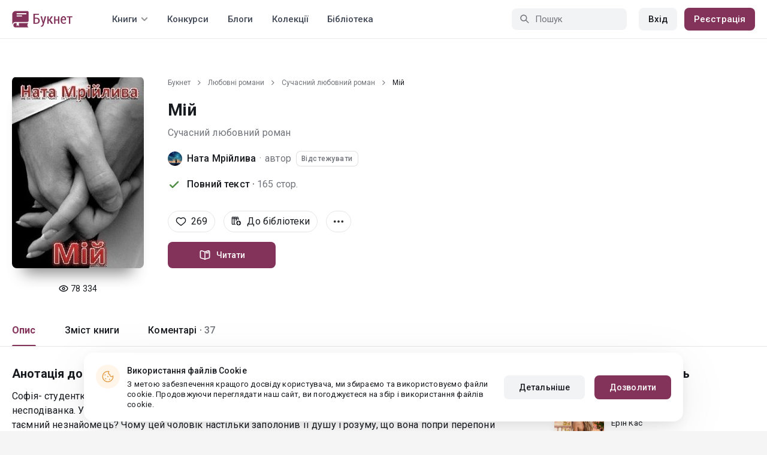

--- FILE ---
content_type: text/html; charset=UTF-8
request_url: https://booknet.ua/book/mi-b224839
body_size: 21816
content:
<!DOCTYPE html>
<html lang="uk-UA" class="">
<head>
    <meta charset="UTF-8"/>
    <meta name="viewport" content="width=970">
    <meta name="MobileOptimized" content="970"/>

                <meta name="description" content="Книга Мій, жанр: Сучасний любовний роман, автор Ната Мрійлива. Читайте Мій на сайті Самвидав Букнет" />
    
    
    <meta name="csrf-param" content="_csrf">
    <meta name="csrf-token" content="jkTcihmXYYaGtyJv3SjiTganyca1u6rEs54OKcYRXvnYBrnPKsJZwu7RciuFUdcdV56Nl9HD5Yfm22B7hHUmvQ==">
    <link rel="dns-prefetch" href="https://fonts.gstatic.com/">
<link rel="dns-prefetch" href="https://fonts.googleapis.com/">
<link rel="dns-prefetch" href="https://www.googleadservices.com/">
<link rel="dns-prefetch" href="https://www.googleadservices.com/">
<link rel="dns-prefetch" href="https://www.googletagmanager.com/">
<link rel="dns-prefetch" href="https://googleads.g.doubleclick.net/">
<link rel="dns-prefetch" href="https://pagead2.googlesyndication.com/">
<link rel="dns-prefetch" href="https://cdn.jsdelivr.net/">
<link rel="dns-prefetch" href="https://connect.facebook.net/">
    <link rel="dns-prefetch" href="https://st.booknet.ua/">
    <link rel="preconnect" href="https://st.booknet.ua/" crossorigin>
<link rel="preconnect" href="https://fonts.gstatic.com/" crossorigin>
    <title>Мій читати книгу онлайн на Букнет</title>
    <!--[if IE]><script src="https://st.booknet.ua/common/js/jquery-1.11.3.min.js"></script><![endif]-->
    <meta property="og:title" content="Мій">
<meta property="og:description" content="Софія- студентка факультету іноземної філології. Після повернення з - за кордону, вдома її чекає приємна несподіванка. У будинку навпроти, дівчина зустрічає нового сусіда, сина померлої тітки- Олексія. Хто він її таємний незнайомець? Чому цей чоловік настільки заполонив її душу і розуму, що вона попри перепони батьків і різницю у віці...">
<meta property="og:image" content="https://booknet.ua/image/fb?bookId=224839&amp;v=1769094317">
<meta property="og:image:secure_url" content="https://booknet.ua/image/fb?bookId=224839&amp;v=1769094317">
<meta name="Accept-Language" content="uk-ua">
<link type="image/png" href="https://booknet.ua/favicon.ico" rel="icon">
<link href="https://booknet.ua/book/mi-b224839" rel="canonical">
<link href="https://st.booknet.ua/assets/2d38b9b8/css/bootstrap.min.css?v=1550073398" rel="stylesheet">
<link href="https://st.booknet.ua/common/css/font-awesome.min.css?v=1.1" rel="stylesheet">
<link href="https://st.booknet.ua/common/css/litnet-icon-font.css?v=1.1" rel="stylesheet">
<link href="https://st.booknet.ua/common/css/grids.css?v=1.1" rel="stylesheet">
<link href="https://st.booknet.ua/common/css/social-likes_classic.css?v=1.1" rel="stylesheet">
<link href="https://st.booknet.ua/common/css/flags16.css?v=1.1" rel="stylesheet">
<link href="https://st.booknet.ua/common/css/showLoading.css?v=1.1" rel="stylesheet">
<link href="https://st.booknet.ua/common/css/jquery.jgrowl.min.css?v=1.1" rel="stylesheet">
<link href="https://st.booknet.ua/dist/main.css?v=1750845088" rel="stylesheet">
<script src="https://st.booknet.ua/assets/aee9c002/jquery.min.js?v=1463765143"></script>
<script src="https://st.booknet.ua/assets/5c8d54b8/yii.js?v=1556023766"></script>
<script src="https://st.booknet.ua/assets/2d38b9b8/js/bootstrap.min.js?v=1550073398"></script>
<script src="https://st.booknet.ua/common/mobile_v2/dist/js/vendor/svg4everybody.min.js?v=1.1"></script>
<script src="https://st.booknet.ua/common/js/jquery.cookie.min.js?v=1.1"></script>
<script src="https://st.booknet.ua/common/js/social-likes.min.js?v=1.1"></script>
<script src="https://st.booknet.ua/common/js/common.js?v=1706262122"></script>
<script src="https://st.booknet.ua/common/js/lozad.js?v=1.1"></script>
<script src="https://st.booknet.ua/common/js/jquery.showLoading.js?v=1.1"></script>
<script src="https://st.booknet.ua/common/js/jquery.jgrowl.min.js?v=1.1"></script>
<script src="https://st.booknet.ua/dist/main.js?v=1745230948"></script>
<script>
    dataLayer = [];
    dataLayer.push({
        'event': 'dynrem',
        'dynx_itemid': '224839',
        'dynx_pagetype': 'suchasniy-lyubovnyy-roman',
        'dynx_totalvalue': '0',
    });</script>    <!--<link rel="apple-touch-icon" sizes="57x57" href="/icons/apple-icon-57x57.png">-->
<!--<link rel="apple-touch-icon" sizes="60x60" href="/icons/apple-icon-60x60.png">-->
<!--<link rel="apple-touch-icon" sizes="72x72" href="/icons/apple-icon-72x72.png">-->
<!--<link rel="apple-touch-icon" sizes="76x76" href="/icons/apple-icon-76x76.png">-->
<!--<link rel="apple-touch-icon" sizes="114x114" href="/icons/apple-icon-114x114.png">-->
<!--<link rel="apple-touch-icon" sizes="120x120" href="/icons/apple-icon-120x120.png">-->
<!--<link rel="apple-touch-icon" sizes="144x144" href="/icons/apple-icon-144x144.png">-->
<!--<link rel="apple-touch-icon" sizes="152x152" href="/icons/apple-icon-152x152.png">-->
<link rel="apple-touch-icon" sizes="180x180" href="/icons/apple-icon-180x180.png">
<link rel="icon" type="image/png" sizes="192x192" href="/icons/android-icon-192x192.png">
<link rel="icon" type="image/png" sizes="32x32" href="/icons/favicon-32x32.png">
<link rel="icon" type="image/png" sizes="96x96" href="/icons/favicon-96x96.png">
<link rel="icon" type="image/png" sizes="16x16" href="/icons/favicon-16x16.png">

<link rel="manifest" href="/manifest.json">
<meta name="msapplication-TileColor" content="#ffffff">
<meta name="msapplication-TileImage" content="/maskable_icon.png">
<meta name="theme-color" content="#ffffff">

<script>
    if ("serviceWorker" in navigator) {
        window.addEventListener("load", function () {
            navigator.serviceWorker
                .register("/service-worker.js")
                .then(function (registration) {
                    console.log("ServiceWorker registered");
                })
                .catch(function (err) {
                    console.log("ServiceWorker not registered", err);
                })
        })
    }
</script>

<script src="https://cdn.onesignal.com/sdks/OneSignalSDK.js" async=""></script>

    <meta id="ga-isLoggedIn" value="0"><meta id="ga-lang" value="uk">

<script>(function(w,d,s,l,i){w[l]=w[l]||[];w[l].push({'gtm.start':
        new Date().getTime(),event:'gtm.js'});var f=d.getElementsByTagName(s)[0],
        j=d.createElement(s),dl=l!='dataLayer'?'&l='+l:'';j.async=true;j.src=
        'https://www.googletagmanager.com/gtm.js?id='+i+dl;f.parentNode.insertBefore(j,f);
    })(window,document,'script','dataLayer','GTM-TCR8MZC');</script>
<!-- End Google Tag Manager -->

<script>
    window.dataLayer = window.dataLayer || [];

            dataLayer.push({'event': 'lang_uk'});
    
    let isMobile = '';
</script>

<meta name="facebook-domain-verification" content="wjtdllnn4zc0aw55n6bx64eb7ez3zk" />


<script>
    window.lang = 'uk';
</script>

<script>
    window.addEventListener('appinstalled', function(evt) {
        dataLayer.push({
            'event': 'autoEvent',
            'eventCategory': 'pwa',
            'eventAction': 'Installed',
            'eventLabel': 'Installed'
        });
    });

    if (window.matchMedia('(display-mode: standalone)').matches) {
        dataLayer.push({'is_pwa': 1});
    }
</script>

</head>
<body class="wide-lg bn_body-white">



<!-- Google Tag Manager (noscript) -->
<noscript>
    <iframe src="https://www.googletagmanager.com/ns.html?id=GTM-TCR8MZC" height="0" width="0" style="display:none;visibility:hidden"></iframe>
</noscript>
<!-- End Google Tag Manager (noscript) -->
<div class="bn_header">
        <div class="bn_header__container">
        <div class="container">
            <div class="bn_header__wrapper">
                <div class="bn_header__navigation">
                    
<div class="bn_header__logo">
    <a class="bn_header__logo-link" href="/uk">
                    <svg><use href="/common/img/ln_svg-sprite.svg#booknet-logo-uk"></use></svg>
            </a>
</div>
                    
<div class="bn_header__menu">
    <div class="bn_header__menu-item bn_header__menu-dropdown-selector">
        <span>Книги</span>
        <svg>
            <use href="/common/mobile_v2/dist/img/svg/svg-sprite.svg?v=3.4#header-arrow"/>
        </svg>
    </div>
    <a class="bn_header__menu-item" href="/contests">
        Конкурси    </a>
    <a class="bn_header__menu-item" href="/blogs">
        Блоги    </a>
    <a class="bn_header__menu-item" href="/collections">
        Колекції    </a>
            <a class="bn_header__menu-item" href="/site/library">
            Бібліотека        </a>
    </div>                </div>
                <div class="bn_header__controls">
                    
<form id="search-form" class="bn_header__search" action="/search" method="GET">
<div class="bn_header__search-icon">
    <svg>
        <use href="/common/mobile_v2/dist/img/svg/svg-sprite.svg?v=3.4#magnifier"/>
    </svg>
</div>

<input type="text" class="bn_header__search-input" name="q" autocomplete="off" placeholder="Пошук" data-not-found="Дані не знайдено">
</form>                                            
<div class="bn_header__auth">
    <div class="bn_header__auth-login bn_btn bn_btn-gray" onclick="showLoginPopup();">
        Вхід    </div>
    <div class="bn_header__auth-register bn_btn" onclick="showRegisterPopup();">
        Реєстрація    </div>
</div>                                    </div>
            </div>
        </div>
    </div>
    
<div class="bn_header__menu-dropdown">
    <div class="container">
        <div class="bn_header__menu-dropdown-wrapper">
            <div class="bn_header__menu-dropdown-column">
                <div class="bn_header__menu-dropdown-column-title">
                    Жанри                </div>
                <div class="bn_header__menu-dropdown-column-grid">
                    <div class="bn_header__menu-dropdown-item">
                        <a href="/top/all">Всі жанри</a>
                    </div>
                                            <div class="bn_header__menu-dropdown-item">
                            <a href="/top/miske-fentezi">
                                Міське фентезі                            </a>
                        </div>
                                            <div class="bn_header__menu-dropdown-item">
                            <a href="/top/fentezi">
                                Фентезі                            </a>
                        </div>
                                            <div class="bn_header__menu-dropdown-item">
                            <a href="/top/suchasna-proza">
                                Сучасна проза                            </a>
                        </div>
                                            <div class="bn_header__menu-dropdown-item">
                            <a href="/top/jenskaya-proza">
                                Жіночий роман                            </a>
                        </div>
                                            <div class="bn_header__menu-dropdown-item">
                            <a href="/top/lyubovnye-romany">
                                Любовні романи                            </a>
                        </div>
                                            <div class="bn_header__menu-dropdown-item">
                            <a href="/top/pidlitkova-proza">
                                Підліткова проза                            </a>
                        </div>
                                            <div class="bn_header__menu-dropdown-item">
                            <a href="/top/fantastika">
                                Фантастика                            </a>
                        </div>
                                            <div class="bn_header__menu-dropdown-item">
                            <a href="/top/istoricheskiy-roman">
                                Історичний роман                            </a>
                        </div>
                                            <div class="bn_header__menu-dropdown-item">
                            <a href="/top/fanfik">
                                Фанфік                            </a>
                        </div>
                                            <div class="bn_header__menu-dropdown-item">
                            <a href="/top/boevik">
                                Бойовик                            </a>
                        </div>
                                            <div class="bn_header__menu-dropdown-item">
                            <a href="/top/detektiv">
                                Детектив                            </a>
                        </div>
                                            <div class="bn_header__menu-dropdown-item">
                            <a href="/top/triller">
                                Трилер                            </a>
                        </div>
                                            <div class="bn_header__menu-dropdown-item">
                            <a href="/top/humor">
                                Гумор                            </a>
                        </div>
                                            <div class="bn_header__menu-dropdown-item">
                            <a href="/top/mistikaujasy">
                                Містика/Жахи                            </a>
                        </div>
                                            <div class="bn_header__menu-dropdown-item">
                            <a href="/top/non-fiction">
                                Не художня література                            </a>
                        </div>
                                            <div class="bn_header__menu-dropdown-item">
                            <a href="/top/dityacha-literatura">
                                Дитяча література                            </a>
                        </div>
                                            <div class="bn_header__menu-dropdown-item">
                            <a href="/top/raznoe">
                                Різне                            </a>
                        </div>
                                            <div class="bn_header__menu-dropdown-item">
                            <a href="/top/lyubovne-fentezi">
                                Любовне фентезі                            </a>
                        </div>
                                            <div class="bn_header__menu-dropdown-item">
                            <a href="/top/korotkiy-lyubovnyy-roman">
                                Короткий любовний роман                            </a>
                        </div>
                                            <div class="bn_header__menu-dropdown-item">
                            <a href="/top/istorichniy-lyubovnyy-roman">
                                Історичний любовний роман                            </a>
                        </div>
                                            <div class="bn_header__menu-dropdown-item">
                            <a href="/top/suchasniy-lyubovnyy-roman">
                                Сучасний любовний роман                            </a>
                        </div>
                                            <div class="bn_header__menu-dropdown-item">
                            <a href="/top/lyubovna-fantastika">
                                Любовна фантастика                            </a>
                        </div>
                                            <div class="bn_header__menu-dropdown-item">
                            <a href="/top/boeva-fantastika">
                                Бойова фантастика                            </a>
                        </div>
                                            <div class="bn_header__menu-dropdown-item">
                            <a href="/top/naukova-fantastika">
                                Наукова фантастика                            </a>
                        </div>
                                            <div class="bn_header__menu-dropdown-item">
                            <a href="/top/postapokalipsis">
                                Постапокаліпсис                            </a>
                        </div>
                                            <div class="bn_header__menu-dropdown-item">
                            <a href="/top/antiutopiya">
                                Антиутопія                            </a>
                        </div>
                                            <div class="bn_header__menu-dropdown-item">
                            <a href="/top/boeve-fentezi">
                                Бойове фентезі                            </a>
                        </div>
                                            <div class="bn_header__menu-dropdown-item">
                            <a href="/top/poesiya">
                                Поезія                            </a>
                        </div>
                                            <div class="bn_header__menu-dropdown-item">
                            <a href="/top/molodejnaya-proza">
                                Молодіжна проза                            </a>
                        </div>
                                    </div>
            </div>
            <div class="bn_header__menu-dropdown-column">
                <div class="bn_header__menu-dropdown-column-title">
                    Добірки                </div>
                <div class="bn_header__menu-dropdown-column-row">
                    <div class="bn_header__menu-dropdown-item">
                        <a href="/top/all">За популярністю</a>
                    </div>
                    <div class="bn_header__menu-dropdown-item">
                        <a href="/top/latest">За оновленнями </a>
                    </div>
                    <div class="bn_header__menu-dropdown-item">
                        <a href="/top/latest-new">Новинки</a>
                    </div>
                    <div class="bn_header__menu-dropdown-item">
                        <a href="/top/best">Бестселери</a>
                    </div>
                                        <div class="bn_header__menu-dropdown-item">
                        <a href="/collections">Колекції</a>
                    </div>
                </div>
            </div>
        </div>
    </div>
</div></div>

    <script>
        $(document).on('show.bs.modal', '#buyModal,#payModal', function () {
            $.cookie('tryBuy', '1', {
                path: "/"
            });
            $.cookie('dontShowAnsModal', '1', {
                path: "/",
                expires: 60 * 30
            });
        });

        if (getCookie('tryBuy') === '1' && getCookie('dontShowAnsModal') !== '1') {
            $.get('/user-questions/no-buy', function (result) {
                $('#no-buy-modal').remove();
                $('body').append($(result));
                $('#no-buy-modal').modal('show');
            });
        }
    </script>

<main class="bn_main">
    

<script type="application/ld+json">{"@context":"http:\/\/schema.org","@type":"Product","image":"https:\/\/st.booknet.ua\/uploads\/covers\/220\/1587308064_11.jpg","name":"Мій","url":"https:\/\/booknet.ua\/book\/mi-b224839","brand":{"@type":"Person","name":"Ната Мрійлива","url":"https:\/\/booknet.ua\/nata-mriliva-u3820645"},"description":"Софія- студентка факультету іноземної філології. Після повернення з - за кордону, вдома її чекає приємна несподіванка. У будинку навпроти, дівчина зустрічає нового сусіда, сина померлої тітки- Олексія. Хто він її таємний незнайомець? Чому цей чоловік настільки заполонив її душу і розуму, що вона попри перепони батьків і різницю у віці наважується поринути у досі невідоме їй почуття? Чи не розчарується вона у своєму виборі, адже окрім Олексія є ще один претендет на її серце?","releaseDate":"2020-04-19","AggregateRating":{"worstRating":1,"bestRating":5,"ratingValue":5,"ratingCount":271},"offers":{"price":0,"priceCurrency":"UAH"},"category":"Сучасний любовний роман","productID":"b224839"}</script>

<div style="display: none" id="book_id">224839</div>

<div class="bn_book__header">
    <div class="container">
        <div class="bn_book__header-wrapper">
            <div class="bn_book__header-main">
                <div class="bn_book__header-image">
                    <img class="bn_book__header-image-src" src="https://st.booknet.ua/uploads/covers/220/1587308064_11.jpg" onerror="this.src='https://st.booknet.ua/common/img/empty_cover_booknet_ua.png'" alt="Мій"/>
                                        <div class="bn_book__header-image-counter">
                        <svg>
                            <use href="/common/mobile_v2/dist/img/svg/svg-sprite.svg?v=3.4#eye"/>
                        </svg>
                        <span class="bn_text-paragraph-m">
                            78 334                        </span>
                    </div>
                                    </div>
                <div class="bn_book__header-content">
                    <div class="bn_book__header-content-row">
                        <div class="bn_book__header-breadcrumbs">
                            
<div class="bn_breadcrumbs">
    <div class="container">
        <div class="bn_breadcrumbs__wrapper">
                                                <a class="bn_breadcrumbs__item" href="/">Букнет</a>
                    <i class="fa fa-angle-right"></i>
                                                                <a class="bn_breadcrumbs__item" href="/top/lyubovnye-romany">Любовні романи</a>
                    <i class="fa fa-angle-right"></i>
                                                                <a class="bn_breadcrumbs__item" href="/top/suchasniy-lyubovnyy-roman">Сучасний любовний роман</a>
                    <i class="fa fa-angle-right"></i>
                                                                <span class="bn_breadcrumbs__item">Мій</span>
                                    </div>
    </div>
</div>                        </div>
                        <h1 class="bn_book__header-title bn_text-heading-h1">
                            Мій                                                    </h1>
                        <div class="bn_book__header-genre-wrapper">
                            <a class="bn_book__header-genre bn_text-paragraph-l" href="/top/suchasniy-lyubovnyy-roman">
                                Сучасний любовний роман                            </a>
                        </div>
                        <div class="bn_book__header-authors-container">
                                                            <div class="bn_book__header-author-item">
                                    <div class="bn_book__header-author-item-image">
                                        <a href="/nata-mriliva-u3820645"></a>
                                        <img src="https://st.booknet.ua/uploads/user_avatars_new/160/1709733539_3820645.jpg" alt="Ната Мрійлива" onerror="this.src='https://st.booknet.ua/common/img/default_avatar.jpg'"/>
                                    </div>
                                    <div class="bn_book__header-author-item-name bn_text-paragraph-l">
                                        <a href="/nata-mriliva-u3820645">Ната Мрійлива</a>
                                                                                <span class="bn_book__header-author-item-name-separator"> · </span>
                                        <span>автор</span>
                                    </div>
                                                                            <button onclick="showLoginPopup()" class="bn_book__header-author-item-button bn_text-label-m">
                                            Відстежувати                                        </button>
                                                                    </div>
                                                                                    </div>
                        <div class="bn_book__header-status bn_text-paragraph-l">
                                                            <svg class="success">
                                    <use href="/common/mobile_v2/dist/img/svg/svg-sprite.svg?v=3.4#check"/>
                                </svg>
                                <span class="bn_book__header-status-value">
                                    Повний текст ·                                </span>
                                                        <span class="bn_book__header-status-count">
                                165                                стор.                            </span>
                                                    </div>
                    </div>
                    <div class="bn_book__header-content-row">
                        <div class="bn_book__header-buttons-wrapper">
                                                            <div class="bn_book__header-button bn_book__header-button-like" onclick="showLoginPopup();">
                                    <svg class="bn_book__header-button-icon">
                                        <use href="/common/mobile_v2/dist/img/svg/svg-sprite.svg?v=3.4#heart"/>
                                    </svg>
                                    <span class="bn_text-paragraph-l">
                                        269                                    </span>
                                </div>
                                                                                        <div class="bn_book__header-button" onclick="showLoginPopup();">
                                    <svg class="bn_book__header-button-icon">
                                        <use href="/common/mobile_v2/dist/img/svg/svg-sprite.svg?v=3.4#shelf-add"/>
                                    </svg>
                                    <span class="bn_text-paragraph-l">
                                        До бібліотеки                                    </span>
                                </div>
                                                        <div class="bn_book__header-button bn_menu-dropdown share hidden">
                                <div class="bn_menu-dropdown__overlay"></div>
                                <div class="bn_menu-dropdown__button">
                                    <svg class="bn_book__header-button-icon">
                                        <use href="/common/mobile_v2/dist/img/svg/svg-sprite.svg?v=3.4#share"/>
                                    </svg>
                                    <span class="bn_text-paragraph-l">
                                        Поділитись                                    </span>
                                </div>
                                <ul class="bn_menu-dropdown__items-wrapper bn_text-title-s">
                                    <li>
                                        <div class="bn_menu-dropdown__item auto-close" onclick="copyToClipboard('https://booknet.ua/book/mi-b224839', 'Посилання скопійовано')">
                                            <svg>
                                                <use href="/common/mobile_v2/dist/img/svg/svg-sprite.svg?v=3.4#chain"></use>
                                            </svg>
                                            <span>
                                                Копіювати посилання                                            </span>
                                        </div>
                                    </li>
                                </ul>
                            </div>
                            <div class="bn_book__header-button bn_menu-dropdown">
                                <div class="bn_menu-dropdown__overlay"></div>
                                <div class="bn_menu-dropdown__button">
                                    <svg>
                                        <use href="/common/mobile_v2/dist/img/svg/svg-sprite.svg?v=3.4#dots"></use>
                                    </svg>
                                </div>
                                <ul class="bn_menu-dropdown__items-wrapper bn_text-title-s">
                                                                        <li>
                                        <div id="menu-common-complaint" class="bn_menu-dropdown__item auto-close" data-id="224839">
                                            <svg>
                                                <use href="/common/mobile_v2/dist/img/svg/svg-sprite.svg?v=3.4#attention"/>
                                            </svg>
                                            <span>
                                                Поскаржитися                                            </span>
                                        </div>
                                    </li>
                                </ul>
                            </div>
                        </div>
                        <div class="bn_book__header-main-buttons-wrapper">
                            <a class="bn_btn bn_read-button" href="/reader/mi-b224839" onclick="ln.track(&quot;Start reading&quot;, &quot;Reader&quot;, &quot;Ната Мрійлива&quot;);"><svg class="bn_read-button__icon"><use href="/common/mobile_v2/dist/img/svg/svg-sprite.svg?v=3.4#book-open"/></svg><span class="bn_read-button__text">Читати</span></a>                                                    </div>
                        <!-- Модальное окно для замороженных продаж  -->
<div id="selling-frozen-modal" class="modal fade" role="dialog">
    <div class="modal-dialog">
        <div class="modal-content">
            <div class="modal-body">
                <button type="button" class="close" data-dismiss="modal" aria-label="Close"><span aria-hidden="true">&times;</span></button>
                <h4 class="modal-title" style="margin-bottom: 10px">Купівля книги</h4>
                <p>
                    Продажі призупинені.
                                    </p>
                <div style="text-align: right">
                    <button type="button" class="btn btn-default" data-dismiss="modal">Закрити</button>
                </div>
            </div>
        </div>
    </div>
</div>
<script type="text/javascript">
    $('#js-buyModal').on('click', function(){
        let buyText = $("#buyModal");
        if(!buyText[0]) {
            $.get("/book/popup-buy", {'id':224839}, function(data){
                $('body').append(data) ;
                $("#buyModal").modal() ;
            });
        } else {
            buyText.modal() ;
        }
        ln.track('buy', 'click_btn');
    });
</script>                    </div>
                </div>
            </div>
            <div class="bn_book__header-navigation">
                <ul class="bn_commerce-navigation__menu bn_text-title-m">
                    <li>
                        <div data-target="main" class="bn_book__navigation bn_commerce-navigation__menu-item active">
                            Опис                        </div>
                    </li>
                    <li>
                        <div data-target="chapters" class="bn_book__navigation bn_commerce-navigation__menu-item ">
                            Зміст книги                        </div>
                    </li>
                                                                <li>
                            <div data-target="comments" class="bn_book__navigation bn_commerce-navigation__menu-item ">
                                Коментарі ·                                <span>
                                    37                                </span>
                            </div>
                        </li>
                                    </ul>
            </div>
        </div>
    </div>
</div>


<div id="complaint-modal"></div>



<div id="verification" class="fade modal" role="dialog" tabindex="-1">
<div class="modal-dialog modal-md">
<div class="modal-content">
<div class="modal-header">
<button type="button" class="close" data-dismiss="modal" aria-hidden="true">&times;</button>
Підтвердіть код
</div>
<div class="modal-body">
<div>Тут будет форма</div>
</div>
<div class="modal-footer">
Тут будут кнопки
</div>
</div>
</div>
</div>
<div class="modal fade" id="modalLike" tabindex="-1" role="dialog">
    <div class="modal-dialog">
        <div class="modal-content">
            <div class="modal-header" style="background-color: #5694da; color: white">
                Сповіщення                <button type="button" class="close" data-dismiss="modal" aria-label="Close">
                    <span aria-hidden="true">&times;</span></button>
            </div>
            <div class="modal-body">
                Вітаємо, . Вам поки недоступна функція "Вподобання" для книги. Вона стане доступною вам в найближчі дні. Перепрошуємо за незручність і бажаємо приємного читання на Букнет!            </div>
        </div>
    </div>
</div>


<div class="modal fade" id="modalCommon" tabindex="-1" role="dialog">
    <div class="modal-dialog">
        <div class="modal-content">
            <div class="modal-header" style="background-color: #5694da; color: white">
                Сповіщення                <button type="button" class="close" data-dismiss="modal" aria-label="Close">
                    <span aria-hidden="true">&times;</span></button>
            </div>
            <div class="modal-body">
            </div>
        </div>
    </div>
</div>

<div class="modal fade" id="modalEmail" tabindex="-1" role="dialog">
    <div class="modal-dialog">
        <div class="modal-content">
            <div class="modal-header" style="background-color: #5694da; color: white">
                підтвердження Email                <button type="button" class="close" data-dismiss="modal" aria-label="Close">
                    <span aria-hidden="true">&times;</span></button>
            </div>
            <div class="modal-body">
            </div>
        </div>
    </div>
</div>

<div class="modal fade" id="onlyAdult" tabindex="-1" role="dialog">
    <div class="modal-dialog">
        <div class="modal-content modal-sm">
            <div class="modal-header">
                <button type="button" class="close" data-dismiss="modal" aria-label="Close"><span aria-hidden="true">&times;</span>
                </button>
                <p class="modal-title" id="myModalLabel">Обмеження 18+</p>
            </div>
            <div class="modal-body">
                Даний контент доступний тільки зареєстрованим користувачам, що<br>досягли віку 18 років.            </div>
            <div class="modal-footer">
                <button type="button" class="btn btn-default"
                        data-dismiss="modal">Закрити</button>
            </div>
        </div>
    </div>
</div>

<div class="modal fade" id="onlyAdult14" tabindex="-1" role="dialog">
    <div class="modal-dialog">
        <div class="modal-content modal-sm">
            <div class="modal-header">
                <button type="button" class="close" data-dismiss="modal" aria-label="Close"><span aria-hidden="true">&times;</span>
                </button>
                <p class="modal-title" id="myModalLabel">Обмеження 14+</p>
            </div>
            <div class="modal-body">
                Покупку може здійснювати користувач віком від 14 років            </div>
            <div class="modal-footer">
                <button type="button" class="btn btn-default"
                        data-dismiss="modal">Закрити</button>
            </div>
        </div>
    </div>
</div>






<div class="bn_book__body">
    <div class="container">
        <div class="bn_book__body-wrapper">
            <div class="bn_book__body-content">
                
<div class="bn_book__main bn_book__tab active" id="main">
        <div class="bn_book__about">
        <div class="bn_book__about-title bn_text-heading-h4">
            Анотація до книги            "Мій"
        </div>
        <div class="bn_book__about-content bn_text-paragraph-l">
            Софія- студентка факультету іноземної філології. Після повернення з - за кордону, вдома її чекає приємна несподіванка. У будинку навпроти, дівчина зустрічає нового сусіда, сина померлої тітки- Олексія. Хто він її таємний незнайомець? Чому цей чоловік настільки заполонив її душу і розуму, що вона попри перепони батьків і різницю у віці наважується поринути у досі невідоме їй почуття? Чи не розчарується вона у своєму виборі, адже окрім Олексія є ще один претендет на її серце?        </div>
    </div>
    <div class="bn_book__tags bn_text-paragraph-l">
        <a href="/tag/різниця у віці-t594796">різниця у віці</a><a href="/tag/кохання та дружба-t6850938">кохання та дружба</a>    </div>
    </div>
                
<div class="bn_book__chapters bn_book__tab  " id="chapters">
    <div class="bn_book__chapters-heading">
        <div class="bn_book__chapters-info">
            <div class="bn_book__chapters-title bn_text-heading-h4">
                Зміст книги: 28 глав            </div>
                    </div>
        <div class="bn_book__chapters-filter">
            <select class="initialize-custom-dropdown book-chapters-sort" name="sort" data-selected-prefix="Спочатку" data-list-title="Спочатку: " onchange="bookChaptersSort()">
<option value="asc" selected>старі розділи</option>
<option value="desc">нові розділи</option>
</select>        </div>
    </div>
    <div class="bn_book__chapters-content 2020-05-31">
                    <div class="bn_book__chapters-item ">
                <div class="bn_book__chapters-item-heading">
                    <a href="/reader/mi-b224839?c=2075164" class="bn_book__chapters-item-link"></a>
                    <svg class="bn_book__chapters-item-lock">
                        <use href="/common/mobile_v2/dist/img/svg/svg-sprite.svg?v=3.4#lock"></use>
                    </svg>
                    <span class="bn_book__chapters-item-title bn_text-paragraph-l">
                        1                    </span>
                    <svg class="bn_book__chapters-item-arrow">
                        <use href="/common/mobile_v2/dist/img/svg/svg-sprite.svg?v=3.4#footer-arrow-down"></use>
                    </svg>
                </div>
                            </div>
                    <div class="bn_book__chapters-item ">
                <div class="bn_book__chapters-item-heading">
                    <a href="/reader/mi-b224839?c=2081022" class="bn_book__chapters-item-link"></a>
                    <svg class="bn_book__chapters-item-lock">
                        <use href="/common/mobile_v2/dist/img/svg/svg-sprite.svg?v=3.4#lock"></use>
                    </svg>
                    <span class="bn_book__chapters-item-title bn_text-paragraph-l">
                        2                    </span>
                    <svg class="bn_book__chapters-item-arrow">
                        <use href="/common/mobile_v2/dist/img/svg/svg-sprite.svg?v=3.4#footer-arrow-down"></use>
                    </svg>
                </div>
                            </div>
                    <div class="bn_book__chapters-item ">
                <div class="bn_book__chapters-item-heading">
                    <a href="/reader/mi-b224839?c=2091692" class="bn_book__chapters-item-link"></a>
                    <svg class="bn_book__chapters-item-lock">
                        <use href="/common/mobile_v2/dist/img/svg/svg-sprite.svg?v=3.4#lock"></use>
                    </svg>
                    <span class="bn_book__chapters-item-title bn_text-paragraph-l">
                        3                    </span>
                    <svg class="bn_book__chapters-item-arrow">
                        <use href="/common/mobile_v2/dist/img/svg/svg-sprite.svg?v=3.4#footer-arrow-down"></use>
                    </svg>
                </div>
                            </div>
                    <div class="bn_book__chapters-item ">
                <div class="bn_book__chapters-item-heading">
                    <a href="/reader/mi-b224839?c=2094942" class="bn_book__chapters-item-link"></a>
                    <svg class="bn_book__chapters-item-lock">
                        <use href="/common/mobile_v2/dist/img/svg/svg-sprite.svg?v=3.4#lock"></use>
                    </svg>
                    <span class="bn_book__chapters-item-title bn_text-paragraph-l">
                        4                    </span>
                    <svg class="bn_book__chapters-item-arrow">
                        <use href="/common/mobile_v2/dist/img/svg/svg-sprite.svg?v=3.4#footer-arrow-down"></use>
                    </svg>
                </div>
                            </div>
                    <div class="bn_book__chapters-item ">
                <div class="bn_book__chapters-item-heading">
                    <a href="/reader/mi-b224839?c=2105354" class="bn_book__chapters-item-link"></a>
                    <svg class="bn_book__chapters-item-lock">
                        <use href="/common/mobile_v2/dist/img/svg/svg-sprite.svg?v=3.4#lock"></use>
                    </svg>
                    <span class="bn_book__chapters-item-title bn_text-paragraph-l">
                        5                    </span>
                    <svg class="bn_book__chapters-item-arrow">
                        <use href="/common/mobile_v2/dist/img/svg/svg-sprite.svg?v=3.4#footer-arrow-down"></use>
                    </svg>
                </div>
                            </div>
                    <div class="bn_book__chapters-item ">
                <div class="bn_book__chapters-item-heading">
                    <a href="/reader/mi-b224839?c=2114031" class="bn_book__chapters-item-link"></a>
                    <svg class="bn_book__chapters-item-lock">
                        <use href="/common/mobile_v2/dist/img/svg/svg-sprite.svg?v=3.4#lock"></use>
                    </svg>
                    <span class="bn_book__chapters-item-title bn_text-paragraph-l">
                        6                    </span>
                    <svg class="bn_book__chapters-item-arrow">
                        <use href="/common/mobile_v2/dist/img/svg/svg-sprite.svg?v=3.4#footer-arrow-down"></use>
                    </svg>
                </div>
                            </div>
                    <div class="bn_book__chapters-item ">
                <div class="bn_book__chapters-item-heading">
                    <a href="/reader/mi-b224839?c=2114039" class="bn_book__chapters-item-link"></a>
                    <svg class="bn_book__chapters-item-lock">
                        <use href="/common/mobile_v2/dist/img/svg/svg-sprite.svg?v=3.4#lock"></use>
                    </svg>
                    <span class="bn_book__chapters-item-title bn_text-paragraph-l">
                        7                    </span>
                    <svg class="bn_book__chapters-item-arrow">
                        <use href="/common/mobile_v2/dist/img/svg/svg-sprite.svg?v=3.4#footer-arrow-down"></use>
                    </svg>
                </div>
                            </div>
                    <div class="bn_book__chapters-item ">
                <div class="bn_book__chapters-item-heading">
                    <a href="/reader/mi-b224839?c=2119009" class="bn_book__chapters-item-link"></a>
                    <svg class="bn_book__chapters-item-lock">
                        <use href="/common/mobile_v2/dist/img/svg/svg-sprite.svg?v=3.4#lock"></use>
                    </svg>
                    <span class="bn_book__chapters-item-title bn_text-paragraph-l">
                        8                    </span>
                    <svg class="bn_book__chapters-item-arrow">
                        <use href="/common/mobile_v2/dist/img/svg/svg-sprite.svg?v=3.4#footer-arrow-down"></use>
                    </svg>
                </div>
                            </div>
                    <div class="bn_book__chapters-item ">
                <div class="bn_book__chapters-item-heading">
                    <a href="/reader/mi-b224839?c=2119021" class="bn_book__chapters-item-link"></a>
                    <svg class="bn_book__chapters-item-lock">
                        <use href="/common/mobile_v2/dist/img/svg/svg-sprite.svg?v=3.4#lock"></use>
                    </svg>
                    <span class="bn_book__chapters-item-title bn_text-paragraph-l">
                        Алекс                    </span>
                    <svg class="bn_book__chapters-item-arrow">
                        <use href="/common/mobile_v2/dist/img/svg/svg-sprite.svg?v=3.4#footer-arrow-down"></use>
                    </svg>
                </div>
                            </div>
                    <div class="bn_book__chapters-item ">
                <div class="bn_book__chapters-item-heading">
                    <a href="/reader/mi-b224839?c=2129905" class="bn_book__chapters-item-link"></a>
                    <svg class="bn_book__chapters-item-lock">
                        <use href="/common/mobile_v2/dist/img/svg/svg-sprite.svg?v=3.4#lock"></use>
                    </svg>
                    <span class="bn_book__chapters-item-title bn_text-paragraph-l">
                        9                    </span>
                    <svg class="bn_book__chapters-item-arrow">
                        <use href="/common/mobile_v2/dist/img/svg/svg-sprite.svg?v=3.4#footer-arrow-down"></use>
                    </svg>
                </div>
                            </div>
                    <div class="bn_book__chapters-item ">
                <div class="bn_book__chapters-item-heading">
                    <a href="/reader/mi-b224839?c=2137663" class="bn_book__chapters-item-link"></a>
                    <svg class="bn_book__chapters-item-lock">
                        <use href="/common/mobile_v2/dist/img/svg/svg-sprite.svg?v=3.4#lock"></use>
                    </svg>
                    <span class="bn_book__chapters-item-title bn_text-paragraph-l">
                        10                    </span>
                    <svg class="bn_book__chapters-item-arrow">
                        <use href="/common/mobile_v2/dist/img/svg/svg-sprite.svg?v=3.4#footer-arrow-down"></use>
                    </svg>
                </div>
                            </div>
                    <div class="bn_book__chapters-item ">
                <div class="bn_book__chapters-item-heading">
                    <a href="/reader/mi-b224839?c=2145719" class="bn_book__chapters-item-link"></a>
                    <svg class="bn_book__chapters-item-lock">
                        <use href="/common/mobile_v2/dist/img/svg/svg-sprite.svg?v=3.4#lock"></use>
                    </svg>
                    <span class="bn_book__chapters-item-title bn_text-paragraph-l">
                        11                    </span>
                    <svg class="bn_book__chapters-item-arrow">
                        <use href="/common/mobile_v2/dist/img/svg/svg-sprite.svg?v=3.4#footer-arrow-down"></use>
                    </svg>
                </div>
                            </div>
                    <div class="bn_book__chapters-item ">
                <div class="bn_book__chapters-item-heading">
                    <a href="/reader/mi-b224839?c=2155813" class="bn_book__chapters-item-link"></a>
                    <svg class="bn_book__chapters-item-lock">
                        <use href="/common/mobile_v2/dist/img/svg/svg-sprite.svg?v=3.4#lock"></use>
                    </svg>
                    <span class="bn_book__chapters-item-title bn_text-paragraph-l">
                        12                    </span>
                    <svg class="bn_book__chapters-item-arrow">
                        <use href="/common/mobile_v2/dist/img/svg/svg-sprite.svg?v=3.4#footer-arrow-down"></use>
                    </svg>
                </div>
                            </div>
                    <div class="bn_book__chapters-item ">
                <div class="bn_book__chapters-item-heading">
                    <a href="/reader/mi-b224839?c=2155816" class="bn_book__chapters-item-link"></a>
                    <svg class="bn_book__chapters-item-lock">
                        <use href="/common/mobile_v2/dist/img/svg/svg-sprite.svg?v=3.4#lock"></use>
                    </svg>
                    <span class="bn_book__chapters-item-title bn_text-paragraph-l">
                        Алекс                    </span>
                    <svg class="bn_book__chapters-item-arrow">
                        <use href="/common/mobile_v2/dist/img/svg/svg-sprite.svg?v=3.4#footer-arrow-down"></use>
                    </svg>
                </div>
                            </div>
                    <div class="bn_book__chapters-item ">
                <div class="bn_book__chapters-item-heading">
                    <a href="/reader/mi-b224839?c=2162550" class="bn_book__chapters-item-link"></a>
                    <svg class="bn_book__chapters-item-lock">
                        <use href="/common/mobile_v2/dist/img/svg/svg-sprite.svg?v=3.4#lock"></use>
                    </svg>
                    <span class="bn_book__chapters-item-title bn_text-paragraph-l">
                        13                    </span>
                    <svg class="bn_book__chapters-item-arrow">
                        <use href="/common/mobile_v2/dist/img/svg/svg-sprite.svg?v=3.4#footer-arrow-down"></use>
                    </svg>
                </div>
                            </div>
                    <div class="bn_book__chapters-item ">
                <div class="bn_book__chapters-item-heading">
                    <a href="/reader/mi-b224839?c=2168829" class="bn_book__chapters-item-link"></a>
                    <svg class="bn_book__chapters-item-lock">
                        <use href="/common/mobile_v2/dist/img/svg/svg-sprite.svg?v=3.4#lock"></use>
                    </svg>
                    <span class="bn_book__chapters-item-title bn_text-paragraph-l">
                        14                    </span>
                    <svg class="bn_book__chapters-item-arrow">
                        <use href="/common/mobile_v2/dist/img/svg/svg-sprite.svg?v=3.4#footer-arrow-down"></use>
                    </svg>
                </div>
                            </div>
                    <div class="bn_book__chapters-item ">
                <div class="bn_book__chapters-item-heading">
                    <a href="/reader/mi-b224839?c=2168833" class="bn_book__chapters-item-link"></a>
                    <svg class="bn_book__chapters-item-lock">
                        <use href="/common/mobile_v2/dist/img/svg/svg-sprite.svg?v=3.4#lock"></use>
                    </svg>
                    <span class="bn_book__chapters-item-title bn_text-paragraph-l">
                        Алекс                    </span>
                    <svg class="bn_book__chapters-item-arrow">
                        <use href="/common/mobile_v2/dist/img/svg/svg-sprite.svg?v=3.4#footer-arrow-down"></use>
                    </svg>
                </div>
                            </div>
                    <div class="bn_book__chapters-item ">
                <div class="bn_book__chapters-item-heading">
                    <a href="/reader/mi-b224839?c=2179752" class="bn_book__chapters-item-link"></a>
                    <svg class="bn_book__chapters-item-lock">
                        <use href="/common/mobile_v2/dist/img/svg/svg-sprite.svg?v=3.4#lock"></use>
                    </svg>
                    <span class="bn_book__chapters-item-title bn_text-paragraph-l">
                        15                    </span>
                    <svg class="bn_book__chapters-item-arrow">
                        <use href="/common/mobile_v2/dist/img/svg/svg-sprite.svg?v=3.4#footer-arrow-down"></use>
                    </svg>
                </div>
                            </div>
                    <div class="bn_book__chapters-item ">
                <div class="bn_book__chapters-item-heading">
                    <a href="/reader/mi-b224839?c=2186905" class="bn_book__chapters-item-link"></a>
                    <svg class="bn_book__chapters-item-lock">
                        <use href="/common/mobile_v2/dist/img/svg/svg-sprite.svg?v=3.4#lock"></use>
                    </svg>
                    <span class="bn_book__chapters-item-title bn_text-paragraph-l">
                        16                    </span>
                    <svg class="bn_book__chapters-item-arrow">
                        <use href="/common/mobile_v2/dist/img/svg/svg-sprite.svg?v=3.4#footer-arrow-down"></use>
                    </svg>
                </div>
                            </div>
                    <div class="bn_book__chapters-item ">
                <div class="bn_book__chapters-item-heading">
                    <a href="/reader/mi-b224839?c=2191016" class="bn_book__chapters-item-link"></a>
                    <svg class="bn_book__chapters-item-lock">
                        <use href="/common/mobile_v2/dist/img/svg/svg-sprite.svg?v=3.4#lock"></use>
                    </svg>
                    <span class="bn_book__chapters-item-title bn_text-paragraph-l">
                        17                    </span>
                    <svg class="bn_book__chapters-item-arrow">
                        <use href="/common/mobile_v2/dist/img/svg/svg-sprite.svg?v=3.4#footer-arrow-down"></use>
                    </svg>
                </div>
                            </div>
                    <div class="bn_book__chapters-item ">
                <div class="bn_book__chapters-item-heading">
                    <a href="/reader/mi-b224839?c=2194614" class="bn_book__chapters-item-link"></a>
                    <svg class="bn_book__chapters-item-lock">
                        <use href="/common/mobile_v2/dist/img/svg/svg-sprite.svg?v=3.4#lock"></use>
                    </svg>
                    <span class="bn_book__chapters-item-title bn_text-paragraph-l">
                        18                    </span>
                    <svg class="bn_book__chapters-item-arrow">
                        <use href="/common/mobile_v2/dist/img/svg/svg-sprite.svg?v=3.4#footer-arrow-down"></use>
                    </svg>
                </div>
                            </div>
                    <div class="bn_book__chapters-item ">
                <div class="bn_book__chapters-item-heading">
                    <a href="/reader/mi-b224839?c=2205035" class="bn_book__chapters-item-link"></a>
                    <svg class="bn_book__chapters-item-lock">
                        <use href="/common/mobile_v2/dist/img/svg/svg-sprite.svg?v=3.4#lock"></use>
                    </svg>
                    <span class="bn_book__chapters-item-title bn_text-paragraph-l">
                        19                    </span>
                    <svg class="bn_book__chapters-item-arrow">
                        <use href="/common/mobile_v2/dist/img/svg/svg-sprite.svg?v=3.4#footer-arrow-down"></use>
                    </svg>
                </div>
                            </div>
                    <div class="bn_book__chapters-item ">
                <div class="bn_book__chapters-item-heading">
                    <a href="/reader/mi-b224839?c=2208503" class="bn_book__chapters-item-link"></a>
                    <svg class="bn_book__chapters-item-lock">
                        <use href="/common/mobile_v2/dist/img/svg/svg-sprite.svg?v=3.4#lock"></use>
                    </svg>
                    <span class="bn_book__chapters-item-title bn_text-paragraph-l">
                        20                    </span>
                    <svg class="bn_book__chapters-item-arrow">
                        <use href="/common/mobile_v2/dist/img/svg/svg-sprite.svg?v=3.4#footer-arrow-down"></use>
                    </svg>
                </div>
                            </div>
                    <div class="bn_book__chapters-item ">
                <div class="bn_book__chapters-item-heading">
                    <a href="/reader/mi-b224839?c=2211796" class="bn_book__chapters-item-link"></a>
                    <svg class="bn_book__chapters-item-lock">
                        <use href="/common/mobile_v2/dist/img/svg/svg-sprite.svg?v=3.4#lock"></use>
                    </svg>
                    <span class="bn_book__chapters-item-title bn_text-paragraph-l">
                        21                    </span>
                    <svg class="bn_book__chapters-item-arrow">
                        <use href="/common/mobile_v2/dist/img/svg/svg-sprite.svg?v=3.4#footer-arrow-down"></use>
                    </svg>
                </div>
                            </div>
                    <div class="bn_book__chapters-item ">
                <div class="bn_book__chapters-item-heading">
                    <a href="/reader/mi-b224839?c=2214935" class="bn_book__chapters-item-link"></a>
                    <svg class="bn_book__chapters-item-lock">
                        <use href="/common/mobile_v2/dist/img/svg/svg-sprite.svg?v=3.4#lock"></use>
                    </svg>
                    <span class="bn_book__chapters-item-title bn_text-paragraph-l">
                        22                    </span>
                    <svg class="bn_book__chapters-item-arrow">
                        <use href="/common/mobile_v2/dist/img/svg/svg-sprite.svg?v=3.4#footer-arrow-down"></use>
                    </svg>
                </div>
                            </div>
                    <div class="bn_book__chapters-item ">
                <div class="bn_book__chapters-item-heading">
                    <a href="/reader/mi-b224839?c=2218262" class="bn_book__chapters-item-link"></a>
                    <svg class="bn_book__chapters-item-lock">
                        <use href="/common/mobile_v2/dist/img/svg/svg-sprite.svg?v=3.4#lock"></use>
                    </svg>
                    <span class="bn_book__chapters-item-title bn_text-paragraph-l">
                        23                    </span>
                    <svg class="bn_book__chapters-item-arrow">
                        <use href="/common/mobile_v2/dist/img/svg/svg-sprite.svg?v=3.4#footer-arrow-down"></use>
                    </svg>
                </div>
                            </div>
                    <div class="bn_book__chapters-item ">
                <div class="bn_book__chapters-item-heading">
                    <a href="/reader/mi-b224839?c=2221434" class="bn_book__chapters-item-link"></a>
                    <svg class="bn_book__chapters-item-lock">
                        <use href="/common/mobile_v2/dist/img/svg/svg-sprite.svg?v=3.4#lock"></use>
                    </svg>
                    <span class="bn_book__chapters-item-title bn_text-paragraph-l">
                        24                    </span>
                    <svg class="bn_book__chapters-item-arrow">
                        <use href="/common/mobile_v2/dist/img/svg/svg-sprite.svg?v=3.4#footer-arrow-down"></use>
                    </svg>
                </div>
                            </div>
                    <div class="bn_book__chapters-item ">
                <div class="bn_book__chapters-item-heading">
                    <a href="/reader/mi-b224839?c=2221450" class="bn_book__chapters-item-link"></a>
                    <svg class="bn_book__chapters-item-lock">
                        <use href="/common/mobile_v2/dist/img/svg/svg-sprite.svg?v=3.4#lock"></use>
                    </svg>
                    <span class="bn_book__chapters-item-title bn_text-paragraph-l">
                        Епілог                    </span>
                    <svg class="bn_book__chapters-item-arrow">
                        <use href="/common/mobile_v2/dist/img/svg/svg-sprite.svg?v=3.4#footer-arrow-down"></use>
                    </svg>
                </div>
                            </div>
            </div>
</div>
                
                
    <div class="bn_book__comments " id="comments">
        <div id="comments-list">
                <input type="hidden" name="comments-uid" value=""/>

<style>
    .found_comment {
        border: 2px solid green;
    }
</style>

<!-- Comments head -->
<div class="comments-head">
    <h3 class="comments-head-title">
        37 коментарів    </h3>

    <div class="comments_textarea-w js_c_textarea-w">
                    <p>Щоб залишити коментар, увійдіть в обліковий запис</p>
            <a href="#!" class="bn_btn bn_btn-m" onclick="showLoginPopup();">
                Увійти            </a>
            </div><!--comments_textarea-w-->

</div><!--comments-head-->


<!-- Comments tree -->
<div id="cmnts"
     data-url="/comments/edit"
     data-reset-url="/comments/get-comment"
     data-add-url="/comments/add?type=book&id=224839"
     data-canDelete=""
     data-search-comment=""
     data-comment-delete-confirm="Видалити?"
     data-comment-delete="Коментар видалено",
     data-url-load-comment="/comments/load-comment" ,
     data-url-load-list="/comments/load-list?type=book&id=224839" ,
     data-show-thread = "Показати",
     data-hide-thread = "Приховати",
     data-add-to-black-list-confirm = "Увага! Даний користувач більше ніколи не зможе коментувати ваші книги і записи блогу.",
     data-add-to-black-list-success = "Користувача додано в чорний список",
>

    <div class="bn_comments__sticky-item-wrapper">
            </div>

                        
            <div class="comment-item  "
     id="43277494">
    <div id="root43277494" class="comment-id">
        <div class="comment-head">
            <div class="comment-head-information">
                <div class="comment-ava">
                    <img class="lozad" data-src="/uploads/user_avatars_new/64/1763162681_11316884.jpg" alt="avatar">
                </div>

                <div class="comment-head-text">
                    
                    <a class="comment-author-name"
                       href="/steis-mur-u11316884">
                        Стейсі Мур                    </a>

                    
                                        
                    <div class="comment-date" >15.10.2025, 01:36:20</div>
                </div><!--comment-head-text-->
            </div>
                    </div><!--comment-head-->

                    <p class="comment-text" data-id="43277494">
                Бажаю книжці знайти свого читача, а автору — невичерпного натхнення!            </p>

            
            
                        </div><!--comment-id-->

    <div style="display: none" id="thread-block43277494">

        <div id="thread43277494"
             data-loaded="0"
             class="comment-thread"
             style="display: none">
                    </div>

        <div class="lastChild" id="lastChild43277494" ">

                </div><!--lastChild-->
    </div><!-- #thread-block-->
</div><!--comment-item-->


                    
            <div class="comment-item  "
     id="42719236">
    <div id="root42719236" class="comment-id">
        <div class="comment-head">
            <div class="comment-head-information">
                <div class="comment-ava">
                    <img class="lozad" data-src="/common/img/default_avatar.jpg" alt="avatar">
                </div>

                <div class="comment-head-text">
                    
                    <a class="comment-author-name"
                       href="/marya-gerasimv-u10864469">
                        Марія Герасимів                    </a>

                    
                                        
                    <div class="comment-date" >18.04.2025, 16:51:02</div>
                </div><!--comment-head-text-->
            </div>
                    </div><!--comment-head-->

                    <p class="comment-text" data-id="42719236">
                Прекрасний роман з чудовим закінченням !!! Щиро дякую за ті емоції ,що перенесли мене на місце подій ,так все реально описано , ніби разом з героями проживаєш всі моменти !!! Чекаю нових творів ,натхнення вам і творчих злетів !            </p>

            
            
                        </div><!--comment-id-->

    <div style="display: none" id="thread-block42719236">

        <div id="thread42719236"
             data-loaded="0"
             class="comment-thread"
             style="display: none">
                    </div>

        <div class="lastChild" id="lastChild42719236" ">

                </div><!--lastChild-->
    </div><!-- #thread-block-->
</div><!--comment-item-->


                    
            <div class="comment-item  "
     id="42291741">
    <div id="root42291741" class="comment-id">
        <div class="comment-head">
            <div class="comment-head-information">
                <div class="comment-ava">
                    <img class="lozad" data-src="/uploads/user_avatars_new/64/pnQW1NtIuR4NTfexJqMQod4Sq3vcIZOn.jpg" alt="avatar">
                </div>

                <div class="comment-head-text">
                    
                    <a class="comment-author-name"
                       href="/tanya-nishnianidze-u11053036">
                        Tanya Nishnianidze                    </a>

                    
                                        
                    <div class="comment-date" >12.10.2024, 22:33:09</div>
                </div><!--comment-head-text-->
            </div>
                    </div><!--comment-head-->

                    <p class="comment-text" data-id="42291741">
                ♥️♥️            </p>

            
            
                        </div><!--comment-id-->

    <div style="display: none" id="thread-block42291741">

        <div id="thread42291741"
             data-loaded="0"
             class="comment-thread"
             style="display: none">
                    </div>

        <div class="lastChild" id="lastChild42291741" ">

                </div><!--lastChild-->
    </div><!-- #thread-block-->
</div><!--comment-item-->


                    
            <div class="comment-item  "
     id="42230095">
    <div id="root42230095" class="comment-id">
        <div class="comment-head">
            <div class="comment-head-information">
                <div class="comment-ava">
                    <img class="lozad" data-src="/uploads/user_avatars_new/64/bkG3KmWMiFA-sumS82hvIcr2UYsHkk-7.jpg" alt="avatar">
                </div>

                <div class="comment-head-text">
                    
                    <a class="comment-author-name"
                       href="/nadya-u9326426">
                        Nadya                    </a>

                    
                                        
                    <div class="comment-date" >06.09.2024, 23:03:52</div>
                </div><!--comment-head-text-->
            </div>
                    </div><!--comment-head-->

                    <p class="comment-text" data-id="42230095">
                Дякую за цікаву емоційну книгу і бажаю натхнення             </p>

            
            
                        </div><!--comment-id-->

    <div style="display: none" id="thread-block42230095">

        <div id="thread42230095"
             data-loaded="0"
             class="comment-thread"
             style="display: none">
                    </div>

        <div class="lastChild" id="lastChild42230095" ">

                </div><!--lastChild-->
    </div><!-- #thread-block-->
</div><!--comment-item-->


                    
            <div class="comment-item  "
     id="41909496">
    <div id="root41909496" class="comment-id">
        <div class="comment-head">
            <div class="comment-head-information">
                <div class="comment-ava">
                    <img class="lozad" data-src="/uploads/user_avatars_new/64/bFCcH1C_Ry4m2RSD0DBNyy_Hs8a7flSk.jpg" alt="avatar">
                </div>

                <div class="comment-head-text">
                    
                    <a class="comment-author-name"
                       href="/maiya-vanec-bryuk-u10919028">
                        Майя Іванець-Бірюк                    </a>

                    
                                        
                    <div class="comment-date" >10.03.2024, 11:14:53</div>
                </div><!--comment-head-text-->
            </div>
                    </div><!--comment-head-->

                    <p class="comment-text" data-id="41909496">
                книга супер            </p>

            
            
                        </div><!--comment-id-->

    <div style="" id="thread-block41909496">

        <div id="thread41909496"
             data-loaded="0"
             class="comment-thread"
             style="display: none">
                    </div>

        <div class="lastChild" id="lastChild41909496" ">

                    <div id="41910472"
                 class="comment-item "
                 style="padding-left: 24px;">
                <div class="comment-id">
                    <div class="comment-head">
                        <div class="comment-head-information">
                            <div class="comment-ava">
                                                                    <img class="lozad" data-src="/uploads/user_avatars_new/64/1709733539_3820645.jpg"/>
                                                            </div>

                            <div class="comment-head-text">
                                
                                <a class="comment-author-name"
                                   href="/nata-mriliva-u3820645">
                                    Ната Мрійлива                                </a>

                                
                                                                
                                <div class="comment-date" >
                                    10.03.2024, 22:39:23                                </div>
                            </div><!--comment-head-text-->
                        </div>

                                            </div><!--comment-head-->

                                            <p class="comment-text"  data-id="41910472">
                            <b>Майя Іванець-Бірюк</b>, щиро дякую за приємний коментар!                        </p>

                        
                        
                                    </div><!--comment-id-->
            </div><!--comment-item-->
                </div><!--lastChild-->
    </div><!-- #thread-block-->
</div><!--comment-item-->


                    
            <div class="comment-item  "
     id="41174595">
    <div id="root41174595" class="comment-id">
        <div class="comment-head">
            <div class="comment-head-information">
                <div class="comment-ava">
                    <img class="lozad" data-src="/uploads/user_avatars_new/64/Ws1WJds7c8HOe9rZZjrBQvF8AjQ8hZLP.jpg" alt="avatar">
                </div>

                <div class="comment-head-text">
                    
                    <a class="comment-author-name"
                       href="/natali-migrin-u6912461">
                        Natali Migrin                    </a>

                    
                                        
                    <div class="comment-date" >24.12.2022, 21:16:20</div>
                </div><!--comment-head-text-->
            </div>
                    </div><!--comment-head-->

                    <p class="comment-text" data-id="41174595">
                дуже сподобалася книга. дякую!            </p>

            
            
                        </div><!--comment-id-->

    <div style="" id="thread-block41174595">

        <div id="thread41174595"
             data-loaded="0"
             class="comment-thread"
             style="display: none">
                    </div>

        <div class="lastChild" id="lastChild41174595" ">

                    <div id="41174757"
                 class="comment-item "
                 style="padding-left: 24px;">
                <div class="comment-id">
                    <div class="comment-head">
                        <div class="comment-head-information">
                            <div class="comment-ava">
                                                                    <img class="lozad" data-src="/uploads/user_avatars_new/64/1709733539_3820645.jpg"/>
                                                            </div>

                            <div class="comment-head-text">
                                
                                <a class="comment-author-name"
                                   href="/nata-mriliva-u3820645">
                                    Ната Мрійлива                                </a>

                                
                                                                
                                <div class="comment-date" >
                                    24.12.2022, 23:11:18                                </div>
                            </div><!--comment-head-text-->
                        </div>

                                            </div><!--comment-head-->

                                            <p class="comment-text"  data-id="41174757">
                            <b>Natali Migrin</b>, Щаслива, що Вам сподобалося!                        </p>

                        
                        
                                    </div><!--comment-id-->
            </div><!--comment-item-->
                </div><!--lastChild-->
    </div><!-- #thread-block-->
</div><!--comment-item-->


                    
            <div class="comment-item  "
     id="40860770">
    <div id="root40860770" class="comment-id">
        <div class="comment-head">
            <div class="comment-head-information">
                <div class="comment-ava">
                    <img class="lozad" data-src="/uploads/user_avatars_new/64/3Sx1b6dy9opimqxljSTsYYCMKLWVo0kZ.jpg" alt="avatar">
                </div>

                <div class="comment-head-text">
                    
                    <a class="comment-author-name"
                       href="/marya-shoyunusova-u10242698">
                        Марія Шоюнусова                    </a>

                    
                                        
                    <div class="comment-date" >10.09.2022, 00:03:53</div>
                </div><!--comment-head-text-->
            </div>
                    </div><!--comment-head-->

                    <p class="comment-text" data-id="40860770">
                дякую вам. цікава історія)))            </p>

            
            
                        </div><!--comment-id-->

    <div style="" id="thread-block40860770">

        <div id="thread40860770"
             data-loaded="0"
             class="comment-thread"
             style="display: none">
                    </div>

        <div class="lastChild" id="lastChild40860770" ">

                    <div id="40867144"
                 class="comment-item "
                 style="padding-left: 24px;">
                <div class="comment-id">
                    <div class="comment-head">
                        <div class="comment-head-information">
                            <div class="comment-ava">
                                                                    <img class="lozad" data-src="/uploads/user_avatars_new/64/1709733539_3820645.jpg"/>
                                                            </div>

                            <div class="comment-head-text">
                                
                                <a class="comment-author-name"
                                   href="/nata-mriliva-u3820645">
                                    Ната Мрійлива                                </a>

                                
                                                                
                                <div class="comment-date" >
                                    11.09.2022, 08:37:14                                </div>
                            </div><!--comment-head-text-->
                        </div>

                                            </div><!--comment-head-->

                                            <p class="comment-text"  data-id="40867144">
                            <b>Мария Шоюнусова</b>, і Вам дякую, що читали!                        </p>

                        
                        
                                    </div><!--comment-id-->
            </div><!--comment-item-->
                </div><!--lastChild-->
    </div><!-- #thread-block-->
</div><!--comment-item-->


                    
            <div class="comment-item  "
     id="40794946">
    <div id="root40794946" class="comment-id">
        <div class="comment-head">
            <div class="comment-head-information">
                <div class="comment-ava">
                    <img class="lozad" data-src="/uploads/user_avatars_new/64/jIiSt3rWLrwAh_TwJH2NB36B81fyxL8e.jpg" alt="avatar">
                </div>

                <div class="comment-head-text">
                    
                    <a class="comment-author-name"
                       href="/irina-donoshenko-u5130817">
                        Ирина Доношенко                    </a>

                    
                                        
                    <div class="comment-date" >27.08.2022, 08:14:19</div>
                </div><!--comment-head-text-->
            </div>
                    </div><!--comment-head-->

                    <p class="comment-text" data-id="40794946">
                Гарна історія. Дякую за вашу творчість. Кохання здолало усі труднощі!            </p>

            
            
                        </div><!--comment-id-->

    <div style="" id="thread-block40794946">

        <div id="thread40794946"
             data-loaded="0"
             class="comment-thread"
             style="display: none">
                    </div>

        <div class="lastChild" id="lastChild40794946" ">

                    <div id="40797683"
                 class="comment-item "
                 style="padding-left: 24px;">
                <div class="comment-id">
                    <div class="comment-head">
                        <div class="comment-head-information">
                            <div class="comment-ava">
                                                                    <img class="lozad" data-src="/uploads/user_avatars_new/64/1709733539_3820645.jpg"/>
                                                            </div>

                            <div class="comment-head-text">
                                
                                <a class="comment-author-name"
                                   href="/nata-mriliva-u3820645">
                                    Ната Мрійлива                                </a>

                                
                                                                
                                <div class="comment-date" >
                                    27.08.2022, 22:22:38                                </div>
                            </div><!--comment-head-text-->
                        </div>

                                            </div><!--comment-head-->

                                            <p class="comment-text"  data-id="40797683">
                            <b>Ирина Доношенко</b>, Дякую! Рада, що Вам сподобалось. Іноді кохання рятує від всіх труднощів!                        </p>

                        
                        
                                    </div><!--comment-id-->
            </div><!--comment-item-->
                </div><!--lastChild-->
    </div><!-- #thread-block-->
</div><!--comment-item-->


                    
            <div class="comment-item  "
     id="26311392">
    <div id="root26311392" class="comment-id">
        <div class="comment-head">
            <div class="comment-head-information">
                <div class="comment-ava">
                    <img class="lozad" data-src="/common/img/default_avatar.jpg" alt="avatar">
                </div>

                <div class="comment-head-text">
                    
                    <a class="comment-author-name"
                       href="/natalya-u5283207">
                        Наталя                     </a>

                    
                                        
                    <div class="comment-date" >04.07.2020, 17:13:04</div>
                </div><!--comment-head-text-->
            </div>
                    </div><!--comment-head-->

                    <p class="comment-text" data-id="26311392">
                Оце страсті,коли почала читати епілог ,аж дурно стало(((Ну й шуточки...Та все ж рада,що все закінчилося добре))            </p>

            
            
                        </div><!--comment-id-->

    <div style="" id="thread-block26311392">

        <div id="thread26311392"
             data-loaded="0"
             class="comment-thread"
             style="display: none">
                    </div>

        <div class="lastChild" id="lastChild26311392" ">

                    <div id="26312591"
                 class="comment-item "
                 style="padding-left: 24px;">
                <div class="comment-id">
                    <div class="comment-head">
                        <div class="comment-head-information">
                            <div class="comment-ava">
                                                                    <img class="lozad" data-src="/uploads/user_avatars_new/64/1709733539_3820645.jpg"/>
                                                            </div>

                            <div class="comment-head-text">
                                
                                <a class="comment-author-name"
                                   href="/nata-mriliva-u3820645">
                                    Ната Мрійлива                                </a>

                                
                                                                
                                <div class="comment-date" >
                                    04.07.2020, 17:55:43                                </div>
                            </div><!--comment-head-text-->
                        </div>

                                            </div><!--comment-head-->

                                            <p class="comment-text"  data-id="26312591">
                            <b>Наталя</b>, дякую за коментар. Приємно знати, що Вам сподобалося!                         </p>

                        
                        
                                    </div><!--comment-id-->
            </div><!--comment-item-->
                </div><!--lastChild-->
    </div><!-- #thread-block-->
</div><!--comment-item-->


                    
            <div class="comment-item  "
     id="25947134">
    <div id="root25947134" class="comment-id">
        <div class="comment-head">
            <div class="comment-head-information">
                <div class="comment-ava">
                    <img class="lozad" data-src="/uploads/user_avatars_new/64/DLZYxo_GpMzduDrcztUAGWgFsiX6_lyP.jpg" alt="avatar">
                </div>

                <div class="comment-head-text">
                    
                    <a class="comment-author-name"
                       href="/yaroslava-sheverak-u4141881">
                        Ярослава Шеверак                    </a>

                    
                                        
                    <div class="comment-date" >23.06.2020, 15:06:45</div>
                </div><!--comment-head-text-->
            </div>
                    </div><!--comment-head-->

                    <p class="comment-text" data-id="25947134">
                Неперевершена історія. Епілог вибив землю з під ніг ,з перших рядків. Але головні герої витримали всі нещастя і заслужили на  happy end.            </p>

            
            
                        </div><!--comment-id-->

    <div style="" id="thread-block25947134">

        <div id="thread25947134"
             data-loaded="0"
             class="comment-thread"
             style="display: none">
                    </div>

        <div class="lastChild" id="lastChild25947134" ">

                    <div id="25949853"
                 class="comment-item "
                 style="padding-left: 24px;">
                <div class="comment-id">
                    <div class="comment-head">
                        <div class="comment-head-information">
                            <div class="comment-ava">
                                                                    <img class="lozad" data-src="/uploads/user_avatars_new/64/1709733539_3820645.jpg"/>
                                                            </div>

                            <div class="comment-head-text">
                                
                                <a class="comment-author-name"
                                   href="/nata-mriliva-u3820645">
                                    Ната Мрійлива                                </a>

                                
                                                                
                                <div class="comment-date" >
                                    23.06.2020, 16:47:40                                </div>
                            </div><!--comment-head-text-->
                        </div>

                                            </div><!--comment-head-->

                                            <p class="comment-text"  data-id="25949853">
                            <b>Ярослава Шеверак</b>, Рада, що Вам сподобалося. Думаю, що ця перчинка в кінці історії залишила небайдужим кожного читача. І справді, герої заслуговую на щастя і справжнє, чисте кохання.                        </p>

                        
                        
                                    </div><!--comment-id-->
            </div><!--comment-item-->
                </div><!--lastChild-->
    </div><!-- #thread-block-->
</div><!--comment-item-->


                    
            <div class="comment-item  "
     id="25774190">
    <div id="root25774190" class="comment-id">
        <div class="comment-head">
            <div class="comment-head-information">
                <div class="comment-ava">
                    <img class="lozad" data-src="/uploads/user_avatars_new/64/nawjlkT730bJyCfRGgvZYggIqVNdweyp.jpg" alt="avatar">
                </div>

                <div class="comment-head-text">
                    
                    <a class="comment-author-name"
                       href="/olya-nk-u3915993">
                        Оля Нік                    </a>

                    
                                        
                    <div class="comment-date" >17.06.2020, 21:25:21</div>
                </div><!--comment-head-text-->
            </div>
                    </div><!--comment-head-->

                    <p class="comment-text" data-id="25774190">
                Ви вмієте тримати інтригу. Я вже подумала що героїня залишиться зі Стасом. Дуже цікава книжка. Вам зірочка.            </p>

            
            
                        </div><!--comment-id-->

    <div style="" id="thread-block25774190">

        <div id="thread25774190"
             data-loaded="0"
             class="comment-thread"
             style="display: none">
                    </div>

        <div class="lastChild" id="lastChild25774190" ">

                    <div id="25774620"
                 class="comment-item "
                 style="padding-left: 24px;">
                <div class="comment-id">
                    <div class="comment-head">
                        <div class="comment-head-information">
                            <div class="comment-ava">
                                                                    <img class="lozad" data-src="/uploads/user_avatars_new/64/1709733539_3820645.jpg"/>
                                                            </div>

                            <div class="comment-head-text">
                                
                                <a class="comment-author-name"
                                   href="/nata-mriliva-u3820645">
                                    Ната Мрійлива                                </a>

                                
                                                                
                                <div class="comment-date" >
                                    17.06.2020, 21:39:27                                </div>
                            </div><!--comment-head-text-->
                        </div>

                                            </div><!--comment-head-->

                                            <p class="comment-text"  data-id="25774620">
                            <b>Оля Нік</b>, дуже дякую за такий приємний відгук. Рада, що Вам сподобалося! За зірочку - величезне спасибі!                        </p>

                        
                        
                                    </div><!--comment-id-->
            </div><!--comment-item-->
                </div><!--lastChild-->
    </div><!-- #thread-block-->
</div><!--comment-item-->


                    
            <div class="comment-item  "
     id="25540349">
    <div id="root25540349" class="comment-id">
        <div class="comment-head">
            <div class="comment-head-information">
                <div class="comment-ava">
                    <img class="lozad" data-src="/uploads/user_avatars_new/64/1588696481_5273918.png" alt="avatar">
                </div>

                <div class="comment-head-text">
                    
                    <a class="comment-author-name"
                       href="/darya-cvetkova-u5273918">
                        Дарья Цветкова                    </a>

                    
                                        
                    <div class="comment-date" >09.06.2020, 23:56:42</div>
                </div><!--comment-head-text-->
            </div>
                    </div><!--comment-head-->

                    <p class="comment-text" data-id="25540349">
                Гарна книга, хотілося б продовження ☺️            </p>

            
            
                        </div><!--comment-id-->

    <div style="" id="thread-block25540349">

        <div id="thread25540349"
             data-loaded="0"
             class="comment-thread"
             style="display: none">
                    </div>

        <div class="lastChild" id="lastChild25540349" ">

                    <div id="25552863"
                 class="comment-item "
                 style="padding-left: 24px;">
                <div class="comment-id">
                    <div class="comment-head">
                        <div class="comment-head-information">
                            <div class="comment-ava">
                                                                    <img class="lozad" data-src="/uploads/user_avatars_new/64/1709733539_3820645.jpg"/>
                                                            </div>

                            <div class="comment-head-text">
                                
                                <a class="comment-author-name"
                                   href="/nata-mriliva-u3820645">
                                    Ната Мрійлива                                </a>

                                
                                                                
                                <div class="comment-date" >
                                    10.06.2020, 12:44:36                                </div>
                            </div><!--comment-head-text-->
                        </div>

                                            </div><!--comment-head-->

                                            <p class="comment-text"  data-id="25552863">
                            <b>Дарья Цветкова</b>, приємно знати, що Вам сподобалося. Але, на жаль продовження не буде.                        </p>

                        
                        
                                    </div><!--comment-id-->
            </div><!--comment-item-->
                </div><!--lastChild-->
    </div><!-- #thread-block-->
</div><!--comment-item-->


                    
            <div class="comment-item  "
     id="25303099">
    <div id="root25303099" class="comment-id">
        <div class="comment-head">
            <div class="comment-head-information">
                <div class="comment-ava">
                    <img class="lozad" data-src="/uploads/user_avatars_new/64/msZY35tOnrI1ctlkngWQsB6xdtKQ9M9W.jpg" alt="avatar">
                </div>

                <div class="comment-head-text">
                    
                    <a class="comment-author-name"
                       href="/alna-dmitruk-u4879384">
                        Аліна Дмитрук                    </a>

                    
                                        
                    <div class="comment-date" >02.06.2020, 06:22:51</div>
                </div><!--comment-head-text-->
            </div>
                    </div><!--comment-head-->

                    <p class="comment-text" data-id="25303099">
                Чудова книга. Чекатиму ще на такі             </p>

            
            
                        </div><!--comment-id-->

    <div style="" id="thread-block25303099">

        <div id="thread25303099"
             data-loaded="0"
             class="comment-thread"
             style="display: none">
                    </div>

        <div class="lastChild" id="lastChild25303099" ">

                    <div id="25312000"
                 class="comment-item "
                 style="padding-left: 24px;">
                <div class="comment-id">
                    <div class="comment-head">
                        <div class="comment-head-information">
                            <div class="comment-ava">
                                                                    <img class="lozad" data-src="/uploads/user_avatars_new/64/1709733539_3820645.jpg"/>
                                                            </div>

                            <div class="comment-head-text">
                                
                                <a class="comment-author-name"
                                   href="/nata-mriliva-u3820645">
                                    Ната Мрійлива                                </a>

                                
                                                                
                                <div class="comment-date" >
                                    02.06.2020, 13:03:08                                </div>
                            </div><!--comment-head-text-->
                        </div>

                                            </div><!--comment-head-->

                                            <p class="comment-text"  data-id="25312000">
                            <b>Аліна Дмитрук</b>, Дякую! До зустрічі на нових сторінках!                        </p>

                        
                        
                                    </div><!--comment-id-->
            </div><!--comment-item-->
                </div><!--lastChild-->
    </div><!-- #thread-block-->
</div><!--comment-item-->


                    
            <div class="comment-item  "
     id="25298484">
    <div id="root25298484" class="comment-id">
        <div class="comment-head">
            <div class="comment-head-information">
                <div class="comment-ava">
                    <img class="lozad" data-src="/uploads/user_avatars_new/64/1587913298_5001476.jpg" alt="avatar">
                </div>

                <div class="comment-head-text">
                    
                    <a class="comment-author-name"
                       href="/olena-le-u5001476">
                        Олена Ле                    </a>

                    
                                        
                    <div class="comment-date" >01.06.2020, 23:43:41</div>
                </div><!--comment-head-text-->
            </div>
                    </div><!--comment-head-->

                    <p class="comment-text" data-id="25298484">
                Чудова книга)))            </p>

            
            
                        </div><!--comment-id-->

    <div style="" id="thread-block25298484">

        <div id="thread25298484"
             data-loaded="0"
             class="comment-thread"
             style="display: none">
                    </div>

        <div class="lastChild" id="lastChild25298484" ">

                    <div id="25311986"
                 class="comment-item "
                 style="padding-left: 24px;">
                <div class="comment-id">
                    <div class="comment-head">
                        <div class="comment-head-information">
                            <div class="comment-ava">
                                                                    <img class="lozad" data-src="/uploads/user_avatars_new/64/1709733539_3820645.jpg"/>
                                                            </div>

                            <div class="comment-head-text">
                                
                                <a class="comment-author-name"
                                   href="/nata-mriliva-u3820645">
                                    Ната Мрійлива                                </a>

                                
                                                                
                                <div class="comment-date" >
                                    02.06.2020, 13:02:36                                </div>
                            </div><!--comment-head-text-->
                        </div>

                                            </div><!--comment-head-->

                                            <p class="comment-text"  data-id="25311986">
                            <b>Олена Ле</b>, Дякую! Приємно знати, що Вам сподобалося!                        </p>

                        
                        
                                    </div><!--comment-id-->
            </div><!--comment-item-->
                </div><!--lastChild-->
    </div><!-- #thread-block-->
</div><!--comment-item-->


                    
            <div class="comment-item  "
     id="25246845">
    <div id="root25246845" class="comment-id">
        <div class="comment-head">
            <div class="comment-head-information">
                <div class="comment-ava">
                    <img class="lozad" data-src="/uploads/user_avatars_new/64/1760629131_1419198.jpeg" alt="avatar">
                </div>

                <div class="comment-head-text">
                    
                    <a class="comment-author-name"
                       href="/natka-u1419198">
                        Натка                    </a>

                    
                                        
                    <div class="comment-date" >31.05.2020, 12:23:24</div>
                </div><!--comment-head-text-->
            </div>
                    </div><!--comment-head-->

                    <p class="comment-text" data-id="25246845">
                Якщо чесно,то я спочатку думала,що помер Алекс, хитро було продумано... І як добре,що все закінчилося. Чекатиму на нові твори з нетерпінням            </p>

            
            
                        </div><!--comment-id-->

    <div style="" id="thread-block25246845">

        <div id="thread25246845"
             data-loaded="0"
             class="comment-thread"
             style="display: none">
                    </div>

        <div class="lastChild" id="lastChild25246845" ">

                    <div id="25249169"
                 class="comment-item "
                 style="padding-left: 24px;">
                <div class="comment-id">
                    <div class="comment-head">
                        <div class="comment-head-information">
                            <div class="comment-ava">
                                                                    <img class="lozad" data-src="/uploads/user_avatars_new/64/1709733539_3820645.jpg"/>
                                                            </div>

                            <div class="comment-head-text">
                                
                                <a class="comment-author-name"
                                   href="/nata-mriliva-u3820645">
                                    Ната Мрійлива                                </a>

                                
                                                                
                                <div class="comment-date" >
                                    31.05.2020, 14:14:55                                </div>
                            </div><!--comment-head-text-->
                        </div>

                                            </div><!--comment-head-->

                                            <p class="comment-text"  data-id="25249169">
                            <b>Натка</b>, Так, фінал трішки закрутила, додавши невідомість. Дякую, що були зі мною і рада, що історія Вам сподобалась. Чекаю на Вас у наступних, майбутніх книгах!                        </p>

                        
                        
                                    </div><!--comment-id-->
            </div><!--comment-item-->
                </div><!--lastChild-->
    </div><!-- #thread-block-->
</div><!--comment-item-->


                    
            <div class="comment-item  "
     id="25245231">
    <div id="root25245231" class="comment-id">
        <div class="comment-head">
            <div class="comment-head-information">
                <div class="comment-ava">
                    <img class="lozad" data-src="/uploads/user_avatars_new/64/1570694832_1080102.jpg" alt="avatar">
                </div>

                <div class="comment-head-text">
                    
                    <a class="comment-author-name"
                       href="/dana-u1080102">
                        Dana                    </a>

                    
                                        
                    <div class="comment-date" >31.05.2020, 11:18:26</div>
                </div><!--comment-head-text-->
            </div>
                    </div><!--comment-head-->

                    <p class="comment-text" data-id="25245231">
                а епілог неймовірний, особливо початок, могилка і не має сліз..... ой думала точно, щось не те..., але хепі енду бути)))<br />
Дякую за історію, за емоції, і просто за те, що нам подарували ....<br />
Дякую і натхнення            </p>

            
            
                        </div><!--comment-id-->

    <div style="" id="thread-block25245231">

        <div id="thread25245231"
             data-loaded="0"
             class="comment-thread"
             style="display: none">
                    </div>

        <div class="lastChild" id="lastChild25245231" ">

                    <div id="25249131"
                 class="comment-item "
                 style="padding-left: 24px;">
                <div class="comment-id">
                    <div class="comment-head">
                        <div class="comment-head-information">
                            <div class="comment-ava">
                                                                    <img class="lozad" data-src="/uploads/user_avatars_new/64/1709733539_3820645.jpg"/>
                                                            </div>

                            <div class="comment-head-text">
                                
                                <a class="comment-author-name"
                                   href="/nata-mriliva-u3820645">
                                    Ната Мрійлива                                </a>

                                
                                                                
                                <div class="comment-date" >
                                    31.05.2020, 14:13:14                                </div>
                            </div><!--comment-head-text-->
                        </div>

                                            </div><!--comment-head-->

                                            <p class="comment-text"  data-id="25249131">
                            <b>Dana</b>, дякую за коментар. І справді, вирішила трішки заплутати читачів із закінченням. Приємно знати, що Вам сподобалось. До нових зустрічей!                        </p>

                        
                        
                                    </div><!--comment-id-->
            </div><!--comment-item-->
                </div><!--lastChild-->
    </div><!-- #thread-block-->
</div><!--comment-item-->


                    
            <div class="comment-item  "
     id="25241149">
    <div id="root25241149" class="comment-id">
        <div class="comment-head">
            <div class="comment-head-information">
                <div class="comment-ava">
                    <img class="lozad" data-src="/uploads/user_avatars_new/64/LlspusGViolZgIXX_BUOceSTYEAYiohI.jpg" alt="avatar">
                </div>

                <div class="comment-head-text">
                    
                    <a class="comment-author-name"
                       href="/yulanna-dzhenfer-u5071321">
                        Юліанна Дженіфер                    </a>

                    
                                        
                    <div class="comment-date" >31.05.2020, 07:53:56</div>
                </div><!--comment-head-text-->
            </div>
                    </div><!--comment-head-->

                    <p class="comment-text" data-id="25241149">
                Це неймовірно             </p>

            
            
                        </div><!--comment-id-->

    <div style="" id="thread-block25241149">

        <div id="thread25241149"
             data-loaded="0"
             class="comment-thread"
             style="display: none">
                    </div>

        <div class="lastChild" id="lastChild25241149" ">

                    <div id="25244162"
                 class="comment-item "
                 style="padding-left: 24px;">
                <div class="comment-id">
                    <div class="comment-head">
                        <div class="comment-head-information">
                            <div class="comment-ava">
                                                                    <img class="lozad" data-src="/uploads/user_avatars_new/64/1709733539_3820645.jpg"/>
                                                            </div>

                            <div class="comment-head-text">
                                
                                <a class="comment-author-name"
                                   href="/nata-mriliva-u3820645">
                                    Ната Мрійлива                                </a>

                                
                                                                
                                <div class="comment-date" >
                                    31.05.2020, 10:35:06                                </div>
                            </div><!--comment-head-text-->
                        </div>

                                            </div><!--comment-head-->

                                            <p class="comment-text"  data-id="25244162">
                            <b>Олюся Вуйцік</b>, рада, що Вам подобається!                        </p>

                        
                        
                                    </div><!--comment-id-->
            </div><!--comment-item-->
                </div><!--lastChild-->
    </div><!-- #thread-block-->
</div><!--comment-item-->


                    
            <div class="comment-item  "
     id="25190233">
    <div id="root25190233" class="comment-id">
        <div class="comment-head">
            <div class="comment-head-information">
                <div class="comment-ava">
                    <img class="lozad" data-src="/uploads/user_avatars_new/64/1570694832_1080102.jpg" alt="avatar">
                </div>

                <div class="comment-head-text">
                    
                    <a class="comment-author-name"
                       href="/dana-u1080102">
                        Dana                    </a>

                    
                                        
                    <div class="comment-date" >29.05.2020, 13:15:26</div>
                </div><!--comment-head-text-->
            </div>
                    </div><!--comment-head-->

                    <p class="comment-text" data-id="25190233">
                вже без валеріани обійшлось і то добре)))))))))))<br />
дуже приємно що мама прийняла вибір дочки правильно<br />
чекаємо на проду             </p>

            
            
                        </div><!--comment-id-->

    <div style="" id="thread-block25190233">

        <div id="thread25190233"
             data-loaded="0"
             class="comment-thread"
             style="display: none">
                    </div>

        <div class="lastChild" id="lastChild25190233" ">

                    <div id="25190693"
                 class="comment-item "
                 style="padding-left: 24px;">
                <div class="comment-id">
                    <div class="comment-head">
                        <div class="comment-head-information">
                            <div class="comment-ava">
                                                                    <img class="lozad" data-src="/uploads/user_avatars_new/64/1709733539_3820645.jpg"/>
                                                            </div>

                            <div class="comment-head-text">
                                
                                <a class="comment-author-name"
                                   href="/nata-mriliva-u3820645">
                                    Ната Мрійлива                                </a>

                                
                                                                
                                <div class="comment-date" >
                                    29.05.2020, 13:30:18                                </div>
                            </div><!--comment-head-text-->
                        </div>

                                            </div><!--comment-head-->

                                            <p class="comment-text"  data-id="25190693">
                            <b>Dana</b>, щасливі ті закохані, чий вибір схвалюють батьки. Зустрінемось завтра!                        </p>

                        
                        
                                    </div><!--comment-id-->
            </div><!--comment-item-->
                </div><!--lastChild-->
    </div><!-- #thread-block-->
</div><!--comment-item-->


                    
            <div class="comment-item  "
     id="25161104">
    <div id="root25161104" class="comment-id">
        <div class="comment-head">
            <div class="comment-head-information">
                <div class="comment-ava">
                    <img class="lozad" data-src="/uploads/user_avatars_new/64/Ebq0yoRbFQKfCHDXty7OCdFkOY5dw7H4.jpg" alt="avatar">
                </div>

                <div class="comment-head-text">
                    
                    <a class="comment-author-name"
                       href="/rina-kapustyak-u5437593">
                        Ірина Капустяк                    </a>

                    
                                        
                    <div class="comment-date" >28.05.2020, 15:38:24</div>
                </div><!--comment-head-text-->
            </div>
                    </div><!--comment-head-->

                    <p class="comment-text" data-id="25161104">
                Мені дуже подобається цей роман. Чекаю на продовження.            </p>

            
            
                        </div><!--comment-id-->

    <div style="" id="thread-block25161104">

        <div id="thread25161104"
             data-loaded="0"
             class="comment-thread"
             style="display: none">
                    </div>

        <div class="lastChild" id="lastChild25161104" ">

                    <div id="25166571"
                 class="comment-item "
                 style="padding-left: 24px;">
                <div class="comment-id">
                    <div class="comment-head">
                        <div class="comment-head-information">
                            <div class="comment-ava">
                                                                    <img class="lozad" data-src="/uploads/user_avatars_new/64/1709733539_3820645.jpg"/>
                                                            </div>

                            <div class="comment-head-text">
                                
                                <a class="comment-author-name"
                                   href="/nata-mriliva-u3820645">
                                    Ната Мрійлива                                </a>

                                
                                                                
                                <div class="comment-date" >
                                    28.05.2020, 18:39:47                                </div>
                            </div><!--comment-head-text-->
                        </div>

                                            </div><!--comment-head-->

                                            <p class="comment-text"  data-id="25166571">
                            <b>Ірина Капустяк</b>, Мені приємно знати, що Вам подобається. Продовження завтра!                        </p>

                        
                        
                                    </div><!--comment-id-->
            </div><!--comment-item-->
                </div><!--lastChild-->
    </div><!-- #thread-block-->
</div><!--comment-item-->


                    
            <div class="comment-item  "
     id="25156681">
    <div id="root25156681" class="comment-id">
        <div class="comment-head">
            <div class="comment-head-information">
                <div class="comment-ava">
                    <img class="lozad" data-src="/uploads/user_avatars_new/64/1570694832_1080102.jpg" alt="avatar">
                </div>

                <div class="comment-head-text">
                    
                    <a class="comment-author-name"
                       href="/dana-u1080102">
                        Dana                    </a>

                    
                                        
                    <div class="comment-date" >28.05.2020, 13:18:08</div>
                </div><!--comment-head-text-->
            </div>
                    </div><!--comment-head-->

                    <p class="comment-text" data-id="25156681">
                ндяяяяяя. а здивування то будееееее, ого гоооооо........ я думаю у домі буде валеріана чи може ромашковий чай ?<br />
Ну чекаємо на проду            </p>

            
            
                        </div><!--comment-id-->

    <div style="" id="thread-block25156681">

        <div id="thread25156681"
             data-loaded="0"
             class="comment-thread"
             style="display: none">
                    </div>

        <div class="lastChild" id="lastChild25156681" ">

                    <div id="25158097"
                 class="comment-item "
                 style="padding-left: 24px;">
                <div class="comment-id">
                    <div class="comment-head">
                        <div class="comment-head-information">
                            <div class="comment-ava">
                                                                    <img class="lozad" data-src="/uploads/user_avatars_new/64/1709733539_3820645.jpg"/>
                                                            </div>

                            <div class="comment-head-text">
                                
                                <a class="comment-author-name"
                                   href="/nata-mriliva-u3820645">
                                    Ната Мрійлива                                </a>

                                
                                                                
                                <div class="comment-date" >
                                    28.05.2020, 14:05:23                                </div>
                            </div><!--comment-head-text-->
                        </div>

                                            </div><!--comment-head-->

                                            <p class="comment-text"  data-id="25158097">
                            І справді, для мами буде неабияка несподіванка.Побачимо завтра,чи зможуть вони уникнути конфлікту!                        </p>

                        
                        
                                    </div><!--comment-id-->
            </div><!--comment-item-->
                </div><!--lastChild-->
    </div><!-- #thread-block-->
</div><!--comment-item-->


                    
            <div class="comment-item  "
     id="25084904">
    <div id="root25084904" class="comment-id">
        <div class="comment-head">
            <div class="comment-head-information">
                <div class="comment-ava">
                    <img class="lozad" data-src="/uploads/user_avatars_new/64/1760629131_1419198.jpeg" alt="avatar">
                </div>

                <div class="comment-head-text">
                    
                    <a class="comment-author-name"
                       href="/natka-u1419198">
                        Натка                    </a>

                    
                                        
                    <div class="comment-date" >26.05.2020, 11:31:07</div>
                </div><!--comment-head-text-->
            </div>
                    </div><!--comment-head-->

                    <p class="comment-text" data-id="25084904">
                Поскоріше б було далі...            </p>

            
            
                        </div><!--comment-id-->

    <div style="" id="thread-block25084904">

        <div id="thread25084904"
             data-loaded="0"
             class="comment-thread"
             style="display: none">
                    </div>

        <div class="lastChild" id="lastChild25084904" ">

                    <div id="25085632"
                 class="comment-item "
                 style="padding-left: 24px;">
                <div class="comment-id">
                    <div class="comment-head">
                        <div class="comment-head-information">
                            <div class="comment-ava">
                                                                    <img class="lozad" data-src="/uploads/user_avatars_new/64/1709733539_3820645.jpg"/>
                                                            </div>

                            <div class="comment-head-text">
                                
                                <a class="comment-author-name"
                                   href="/nata-mriliva-u3820645">
                                    Ната Мрійлива                                </a>

                                
                                                                
                                <div class="comment-date" >
                                    26.05.2020, 12:00:39                                </div>
                            </div><!--comment-head-text-->
                        </div>

                                            </div><!--comment-head-->

                                            <p class="comment-text"  data-id="25085632">
                            <b>Натка</b>, наберіться трішки терпіння!                         </p>

                        
                        
                                    </div><!--comment-id-->
            </div><!--comment-item-->
                </div><!--lastChild-->
    </div><!-- #thread-block-->
</div><!--comment-item-->


                    
            <div class="comment-item  "
     id="24963553">
    <div id="root24963553" class="comment-id">
        <div class="comment-head">
            <div class="comment-head-information">
                <div class="comment-ava">
                    <img class="lozad" data-src="/uploads/user_avatars_new/64/S_JNVxXOT70z5XA_xKNavsklWYJyBGrK.jpg" alt="avatar">
                </div>

                <div class="comment-head-text">
                    
                    <a class="comment-author-name"
                       href="/aleksandra-mamiy-u3673102">
                        Aleksandra Mamiy                    </a>

                    
                                        
                    <div class="comment-date" >22.05.2020, 15:36:36</div>
                </div><!--comment-head-text-->
            </div>
                    </div><!--comment-head-->

                    <p class="comment-text" data-id="24963553">
                Дуже хороша книжка.Читаєз задоволенням.            </p>

            
                            <div class="bn_comments__thread">
                    <span class="comment_answer_count "
                       id="showThread24963553" onclick="return loadThread(24963553)">
                    <span id="before-text-count">
                        Показати                    </span>
                        <span style="margin: 0 4px;">
                            2 відповіді                        </span>
                        <svg>
                            <use href="/common/mobile_v2/dist/img/svg/svg-sprite.svg?v=3.4#footer-arrow-down"/>
                        </svg>
                    </span>
                </div>
            
                        </div><!--comment-id-->

    <div style="" id="thread-block24963553">

        <div id="thread24963553"
             data-loaded="0"
             class="comment-thread"
             style="display: none">
                    </div>

        <div class="lastChild" id="lastChild24963553" ">

                    <div id="24968411"
                 class="comment-item "
                 style="padding-left: 24px;">
                <div class="comment-id">
                    <div class="comment-head">
                        <div class="comment-head-information">
                            <div class="comment-ava">
                                                                    <img class="lozad" data-src="/uploads/user_avatars_new/64/S_JNVxXOT70z5XA_xKNavsklWYJyBGrK.jpg"/>
                                                            </div>

                            <div class="comment-head-text">
                                
                                <a class="comment-author-name"
                                   href="/aleksandra-mamiy-u3673102">
                                    Aleksandra Mamiy                                </a>

                                
                                                                
                                <div class="comment-date" >
                                    22.05.2020, 18:30:43                                </div>
                            </div><!--comment-head-text-->
                        </div>

                                            </div><!--comment-head-->

                                            <p class="comment-text"  data-id="24968411">
                            Дякую.                        </p>

                        
                        
                                    </div><!--comment-id-->
            </div><!--comment-item-->
                </div><!--lastChild-->
    </div><!-- #thread-block-->
</div><!--comment-item-->


                    
            <div class="comment-item  "
     id="24841956">
    <div id="root24841956" class="comment-id">
        <div class="comment-head">
            <div class="comment-head-information">
                <div class="comment-ava">
                    <img class="lozad" data-src="/uploads/user_avatars_new/64/ljyyzmFj5ac1h4HPmNF-_rCEhC1BmoTy.jpg" alt="avatar">
                </div>

                <div class="comment-head-text">
                    
                    <a class="comment-author-name"
                       href="/pavlna-boris-u3399918">
                        Павліна Борис                    </a>

                    
                                        
                    <div class="comment-date" >18.05.2020, 23:39:55</div>
                </div><!--comment-head-text-->
            </div>
                    </div><!--comment-head-->

                    <p class="comment-text" data-id="24841956">
                доброго вечора а продовження буде            </p>

            
            
                        </div><!--comment-id-->

    <div style="" id="thread-block24841956">

        <div id="thread24841956"
             data-loaded="0"
             class="comment-thread"
             style="display: none">
                    </div>

        <div class="lastChild" id="lastChild24841956" ">

                    <div id="24851214"
                 class="comment-item "
                 style="padding-left: 24px;">
                <div class="comment-id">
                    <div class="comment-head">
                        <div class="comment-head-information">
                            <div class="comment-ava">
                                                                    <img class="lozad" data-src="/uploads/user_avatars_new/64/1709733539_3820645.jpg"/>
                                                            </div>

                            <div class="comment-head-text">
                                
                                <a class="comment-author-name"
                                   href="/nata-mriliva-u3820645">
                                    Ната Мрійлива                                </a>

                                
                                                                
                                <div class="comment-date" >
                                    19.05.2020, 10:15:10                                </div>
                            </div><!--comment-head-text-->
                        </div>

                                            </div><!--comment-head-->

                                            <p class="comment-text"  data-id="24851214">
                            <b>Павліна Борис</b>, добрий ранок. Вибачайте, що так сталося, сама не розумію чому змінився статус книги. Продовження вже викладаю. Приємного відпочинку за читанням продовження цієї історії.                        </p>

                        
                        
                                    </div><!--comment-id-->
            </div><!--comment-item-->
                </div><!--lastChild-->
    </div><!-- #thread-block-->
</div><!--comment-item-->


                    
            <div class="comment-item  "
     id="24760888">
    <div id="root24760888" class="comment-id">
        <div class="comment-head">
            <div class="comment-head-information">
                <div class="comment-ava">
                    <img class="lozad" data-src="/uploads/user_avatars_new/64/1692692835_3962266.jpg" alt="avatar">
                </div>

                <div class="comment-head-text">
                    
                    <a class="comment-author-name"
                       href="/veronka-pasyuk-u3962266">
                        Вероніка Пасюк                    </a>

                    
                                        
                    <div class="comment-date" >16.05.2020, 12:18:02</div>
                </div><!--comment-head-text-->
            </div>
                    </div><!--comment-head-->

                    <p class="comment-text" data-id="24760888">
                Ну Софія пробач його! Аааа чого так все складно? Дууже хочу хепі-енду. Натхнення вам та також гарних вихіднів.Дякую❤❤❤            </p>

            
            
                        </div><!--comment-id-->

    <div style="" id="thread-block24760888">

        <div id="thread24760888"
             data-loaded="0"
             class="comment-thread"
             style="display: none">
                    </div>

        <div class="lastChild" id="lastChild24760888" ">

                    <div id="24762272"
                 class="comment-item "
                 style="padding-left: 24px;">
                <div class="comment-id">
                    <div class="comment-head">
                        <div class="comment-head-information">
                            <div class="comment-ava">
                                                                    <img class="lozad" data-src="/uploads/user_avatars_new/64/1709733539_3820645.jpg"/>
                                                            </div>

                            <div class="comment-head-text">
                                
                                <a class="comment-author-name"
                                   href="/nata-mriliva-u3820645">
                                    Ната Мрійлива                                </a>

                                
                                                                
                                <div class="comment-date" >
                                    16.05.2020, 13:14:34                                </div>
                            </div><!--comment-head-text-->
                        </div>

                                            </div><!--comment-head-->

                                            <p class="comment-text"  data-id="24762272">
                            <b>Вероніка Пасюк</b>, привіт! Не завжди у стосунках все легко складається. Будемо надіятися, що Софія ще кохає Алекса і зуміє пробачити йому давню образу. До зустрічі!                        </p>

                        
                        
                                    </div><!--comment-id-->
            </div><!--comment-item-->
                </div><!--lastChild-->
    </div><!-- #thread-block-->
</div><!--comment-item-->


                    
            <div class="comment-item  "
     id="24698501">
    <div id="root24698501" class="comment-id">
        <div class="comment-head">
            <div class="comment-head-information">
                <div class="comment-ava">
                    <img class="lozad" data-src="/uploads/user_avatars_new/64/ljyyzmFj5ac1h4HPmNF-_rCEhC1BmoTy.jpg" alt="avatar">
                </div>

                <div class="comment-head-text">
                    
                    <a class="comment-author-name"
                       href="/pavlna-boris-u3399918">
                        Павліна Борис                    </a>

                    
                                        
                    <div class="comment-date" >14.05.2020, 15:17:43</div>
                </div><!--comment-head-text-->
            </div>
                    </div><!--comment-head-->

                    <p class="comment-text" data-id="24698501">
                доброго дня дуже гарна історія )))) скільки ще буде глав?            </p>

            
            
                        </div><!--comment-id-->

    <div style="" id="thread-block24698501">

        <div id="thread24698501"
             data-loaded="0"
             class="comment-thread"
             style="display: none">
                    </div>

        <div class="lastChild" id="lastChild24698501" ">

                    <div id="24699424"
                 class="comment-item "
                 style="padding-left: 24px;">
                <div class="comment-id">
                    <div class="comment-head">
                        <div class="comment-head-information">
                            <div class="comment-ava">
                                                                    <img class="lozad" data-src="/uploads/user_avatars_new/64/1709733539_3820645.jpg"/>
                                                            </div>

                            <div class="comment-head-text">
                                
                                <a class="comment-author-name"
                                   href="/nata-mriliva-u3820645">
                                    Ната Мрійлива                                </a>

                                
                                                                
                                <div class="comment-date" >
                                    14.05.2020, 15:50:31                                </div>
                            </div><!--comment-head-text-->
                        </div>

                                            </div><!--comment-head-->

                                            <p class="comment-text"  data-id="24699424">
                            <b>Павліна Борис</b>, доброго дня. Приємно знати, що Вам подобається. Книга ще у процесі написання, тому точно сказати не можу, але думаю, що буде більше, ніж 20.                        </p>

                        
                        
                                    </div><!--comment-id-->
            </div><!--comment-item-->
                </div><!--lastChild-->
    </div><!-- #thread-block-->
</div><!--comment-item-->


                    
            <div class="comment-item  "
     id="24435185">
    <div id="root24435185" class="comment-id">
        <div class="comment-head">
            <div class="comment-head-information">
                <div class="comment-ava">
                    <img class="lozad" data-src="/uploads/user_avatars_new/64/1709733539_3820645.jpg" alt="avatar">
                </div>

                <div class="comment-head-text">
                    
                    <a class="comment-author-name"
                       href="/nata-mriliva-u3820645">
                        Ната Мрійлива                    </a>

                    
                                        
                    <div class="comment-date" >06.05.2020, 11:07:53</div>
                </div><!--comment-head-text-->
            </div>
                    </div><!--comment-head-->

                    <p class="comment-text" data-id="24435185">
                Дорогі мої читачі! Вирішила трішки змінити графік викладу тексту. Тепер зможемо частіше зустрічатися,а саме: вівторок,четвер і суботу. До зустрічі!?            </p>

            
            
                        </div><!--comment-id-->

    <div style="display: none" id="thread-block24435185">

        <div id="thread24435185"
             data-loaded="0"
             class="comment-thread"
             style="display: none">
                    </div>

        <div class="lastChild" id="lastChild24435185" ">

                </div><!--lastChild-->
    </div><!-- #thread-block-->
</div><!--comment-item-->


                    
            <div class="comment-item  "
     id="24435008">
    <div id="root24435008" class="comment-id">
        <div class="comment-head">
            <div class="comment-head-information">
                <div class="comment-ava">
                    <img class="lozad" data-src="/uploads/user_avatars_new/64/MyJhrXwZlzhga6b8kpehVdX39uXRcx4W.jpg" alt="avatar">
                </div>

                <div class="comment-head-text">
                    
                    <a class="comment-author-name"
                       href="/oksana-olinik-u4789701">
                        Оксана Олійник                    </a>

                    
                                        
                    <div class="comment-date" >06.05.2020, 11:01:26</div>
                </div><!--comment-head-text-->
            </div>
                    </div><!--comment-head-->

                    <p class="comment-text" data-id="24435008">
                Цікаво,як Софія розбереться із своїми залицяльниками? І що може утнути Стас?Продовження чекаю з нетерпінням...?            </p>

            
            
                        </div><!--comment-id-->

    <div style="" id="thread-block24435008">

        <div id="thread24435008"
             data-loaded="0"
             class="comment-thread"
             style="display: none">
                    </div>

        <div class="lastChild" id="lastChild24435008" ">

                    <div id="24435113"
                 class="comment-item "
                 style="padding-left: 24px;">
                <div class="comment-id">
                    <div class="comment-head">
                        <div class="comment-head-information">
                            <div class="comment-ava">
                                                                    <img class="lozad" data-src="/uploads/user_avatars_new/64/1709733539_3820645.jpg"/>
                                                            </div>

                            <div class="comment-head-text">
                                
                                <a class="comment-author-name"
                                   href="/nata-mriliva-u3820645">
                                    Ната Мрійлива                                </a>

                                
                                                                
                                <div class="comment-date" >
                                    06.05.2020, 11:05:13                                </div>
                            </div><!--comment-head-text-->
                        </div>

                                            </div><!--comment-head-->

                                            <p class="comment-text"  data-id="24435113">
                            Ох!Ця інтрига! Завтра дізнаємося, що зробить Стас,щоб розлучити закоханих.Дочекайтеся!                        </p>

                        
                        
                                    </div><!--comment-id-->
            </div><!--comment-item-->
                </div><!--lastChild-->
    </div><!-- #thread-block-->
</div><!--comment-item-->


                    
            <div class="comment-item  "
     id="24342135">
    <div id="root24342135" class="comment-id">
        <div class="comment-head">
            <div class="comment-head-information">
                <div class="comment-ava">
                    <img class="lozad" data-src="/uploads/user_avatars_new/64/R2VIIju_yzVCLfu1oZIz2Ato8XGOfZWj.jpg" alt="avatar">
                </div>

                <div class="comment-head-text">
                    
                    <a class="comment-author-name"
                       href="/svtlana-chorna-u4106556">
                        Світлана Чорна                    </a>

                    
                                        
                    <div class="comment-date" >03.05.2020, 15:31:15</div>
                </div><!--comment-head-text-->
            </div>
                    </div><!--comment-head-->

                    <p class="comment-text" data-id="24342135">
                Історія дуже цікава, не хочеться відриватись від неї !<br />
Дякую дуже!            </p>

            
            
                        </div><!--comment-id-->

    <div style="" id="thread-block24342135">

        <div id="thread24342135"
             data-loaded="0"
             class="comment-thread"
             style="display: none">
                    </div>

        <div class="lastChild" id="lastChild24342135" ">

                    <div id="24342545"
                 class="comment-item "
                 style="padding-left: 24px;">
                <div class="comment-id">
                    <div class="comment-head">
                        <div class="comment-head-information">
                            <div class="comment-ava">
                                                                    <img class="lozad" data-src="/uploads/user_avatars_new/64/1709733539_3820645.jpg"/>
                                                            </div>

                            <div class="comment-head-text">
                                
                                <a class="comment-author-name"
                                   href="/nata-mriliva-u3820645">
                                    Ната Мрійлива                                </a>

                                
                                                                
                                <div class="comment-date" >
                                    03.05.2020, 15:47:51                                </div>
                            </div><!--comment-head-text-->
                        </div>

                                            </div><!--comment-head-->

                                            <p class="comment-text"  data-id="24342545">
                            І Вам, дякую за  коментар! Приємно знати,що Вам подобається!                        </p>

                        
                        
                                    </div><!--comment-id-->
            </div><!--comment-item-->
                </div><!--lastChild-->
    </div><!-- #thread-block-->
</div><!--comment-item-->


                    
            <div class="comment-item  "
     id="24312083">
    <div id="root24312083" class="comment-id">
        <div class="comment-head">
            <div class="comment-head-information">
                <div class="comment-ava">
                    <img class="lozad" data-src="/uploads/user_avatars_new/64/r5GcBlw27U_11u1biKSzaz_uaq7tpLSX.jpg" alt="avatar">
                </div>

                <div class="comment-head-text">
                    
                    <a class="comment-author-name"
                       href="/nastya-olenuch-u4065145">
                        Nastya Olenuch                    </a>

                    
                                        
                    <div class="comment-date" >02.05.2020, 16:06:10</div>
                </div><!--comment-head-text-->
            </div>
                    </div><!--comment-head-->

                    <p class="comment-text" data-id="24312083">
                Дуже цікава книга❤️❤️❤️, і дуже цікаво дізнатися що буде далі. Натхнення вам ❤️❤️❤️❤️            </p>

            
            
                        </div><!--comment-id-->

    <div style="" id="thread-block24312083">

        <div id="thread24312083"
             data-loaded="0"
             class="comment-thread"
             style="display: none">
                    </div>

        <div class="lastChild" id="lastChild24312083" ">

                    <div id="24315669"
                 class="comment-item "
                 style="padding-left: 24px;">
                <div class="comment-id">
                    <div class="comment-head">
                        <div class="comment-head-information">
                            <div class="comment-ava">
                                                                    <img class="lozad" data-src="/uploads/user_avatars_new/64/1709733539_3820645.jpg"/>
                                                            </div>

                            <div class="comment-head-text">
                                
                                <a class="comment-author-name"
                                   href="/nata-mriliva-u3820645">
                                    Ната Мрійлива                                </a>

                                
                                                                
                                <div class="comment-date" >
                                    02.05.2020, 18:20:44                                </div>
                            </div><!--comment-head-text-->
                        </div>

                                            </div><!--comment-head-->

                                            <p class="comment-text"  data-id="24315669">
                            Дякую,що відгукнулися.Продовження буде цікаве і ми дізнаємося, що чекає наших героїв далі                        </p>

                        
                        
                                    </div><!--comment-id-->
            </div><!--comment-item-->
                </div><!--lastChild-->
    </div><!-- #thread-block-->
</div><!--comment-item-->


                    
            <div class="comment-item  "
     id="24076722">
    <div id="root24076722" class="comment-id">
        <div class="comment-head">
            <div class="comment-head-information">
                <div class="comment-ava">
                    <img class="lozad" data-src="/uploads/user_avatars_new/64/1760629131_1419198.jpeg" alt="avatar">
                </div>

                <div class="comment-head-text">
                    
                    <a class="comment-author-name"
                       href="/natka-u1419198">
                        Натка                    </a>

                    
                                        
                    <div class="comment-date" >25.04.2020, 19:42:11</div>
                </div><!--comment-head-text-->
            </div>
                    </div><!--comment-head-->

                    <p class="comment-text" data-id="24076722">
                Дуже зворушлива історія,але всерівне відчувається якась загадка у цьому Олексієві...            </p>

            
            
                        </div><!--comment-id-->

    <div style="" id="thread-block24076722">

        <div id="thread24076722"
             data-loaded="0"
             class="comment-thread"
             style="display: none">
                    </div>

        <div class="lastChild" id="lastChild24076722" ">

                    <div id="24080488"
                 class="comment-item "
                 style="padding-left: 24px;">
                <div class="comment-id">
                    <div class="comment-head">
                        <div class="comment-head-information">
                            <div class="comment-ava">
                                                                    <img class="lozad" data-src="/uploads/user_avatars_new/64/1709733539_3820645.jpg"/>
                                                            </div>

                            <div class="comment-head-text">
                                
                                <a class="comment-author-name"
                                   href="/nata-mriliva-u3820645">
                                    Ната Мрійлива                                </a>

                                
                                                                
                                <div class="comment-date" >
                                    25.04.2020, 21:18:14                                </div>
                            </div><!--comment-head-text-->
                        </div>

                                            </div><!--comment-head-->

                                            <p class="comment-text"  data-id="24080488">
                            <b>Натка</b>, Дійсно, загадка і справді є. Її ми розгадаємо пізніше. Думаю, його історія Вас зворушить! Дякую за коментар!                         </p>

                        
                        
                                    </div><!--comment-id-->
            </div><!--comment-item-->
                </div><!--lastChild-->
    </div><!-- #thread-block-->
</div><!--comment-item-->


                    
            <div class="comment-item  "
     id="24058522">
    <div id="root24058522" class="comment-id">
        <div class="comment-head">
            <div class="comment-head-information">
                <div class="comment-ava">
                    <img class="lozad" data-src="/uploads/user_avatars_new/64/1709733539_3820645.jpg" alt="avatar">
                </div>

                <div class="comment-head-text">
                    
                    <a class="comment-author-name"
                       href="/nata-mriliva-u3820645">
                        Ната Мрійлива                    </a>

                    
                                        
                    <div class="comment-date" >25.04.2020, 08:12:06</div>
                </div><!--comment-head-text-->
            </div>
                    </div><!--comment-head-->

                    <p class="comment-text" data-id="24058522">
                Любі читачі! Не втрималася і вирішила подарувати ще одну главу. Тож, приємного читання!            </p>

            
            
                        </div><!--comment-id-->

    <div style="display: none" id="thread-block24058522">

        <div id="thread24058522"
             data-loaded="0"
             class="comment-thread"
             style="display: none">
                    </div>

        <div class="lastChild" id="lastChild24058522" ">

                </div><!--lastChild-->
    </div><!-- #thread-block-->
</div><!--comment-item-->


                    
            <div class="comment-item  "
     id="23871922">
    <div id="root23871922" class="comment-id">
        <div class="comment-head">
            <div class="comment-head-information">
                <div class="comment-ava">
                    <img class="lozad" data-src="/uploads/user_avatars_new/64/1709733539_3820645.jpg" alt="avatar">
                </div>

                <div class="comment-head-text">
                    
                    <a class="comment-author-name"
                       href="/nata-mriliva-u3820645">
                        Ната Мрійлива                    </a>

                    
                                        
                    <div class="comment-date" >19.04.2020, 19:19:24</div>
                </div><!--comment-head-text-->
            </div>
                    </div><!--comment-head-->

                    <p class="comment-text" data-id="23871922">
                Дякую любі читачки за зірочки! Сподіваюсь, що роман "Мій" всім сподобається!            </p>

            
            
                        </div><!--comment-id-->

    <div style="display: none" id="thread-block23871922">

        <div id="thread23871922"
             data-loaded="0"
             class="comment-thread"
             style="display: none">
                    </div>

        <div class="lastChild" id="lastChild23871922" ">

                </div><!--lastChild-->
    </div><!-- #thread-block-->
</div><!--comment-item-->


                    
            <div class="comment-item  "
     id="23871873">
    <div id="root23871873" class="comment-id">
        <div class="comment-head">
            <div class="comment-head-information">
                <div class="comment-ava">
                    <img class="lozad" data-src="/uploads/user_avatars_new/64/1709733539_3820645.jpg" alt="avatar">
                </div>

                <div class="comment-head-text">
                    
                    <a class="comment-author-name"
                       href="/nata-mriliva-u3820645">
                        Ната Мрійлива                    </a>

                    
                                        
                    <div class="comment-date" >19.04.2020, 19:17:58</div>
                </div><!--comment-head-text-->
            </div>
                    </div><!--comment-head-->

                    <p class="comment-removed">
                Коментар видалено            </p>
            </div><!--comment-id-->

    <div style="display: none" id="thread-block23871873">

        <div id="thread23871873"
             data-loaded="0"
             class="comment-thread"
             style="display: none">
                    </div>

        <div class="lastChild" id="lastChild23871873" ">

                </div><!--lastChild-->
    </div><!-- #thread-block-->
</div><!--comment-item-->


                    
            <div class="comment-item  "
     id="23870738">
    <div id="root23870738" class="comment-id">
        <div class="comment-head">
            <div class="comment-head-information">
                <div class="comment-ava">
                    <img class="lozad" data-src="/common/img/default_avatar.jpg" alt="avatar">
                </div>

                <div class="comment-head-text">
                    
                    <a class="comment-author-name"
                       href="/lna-nazaruk-u4132197">
                        Ліна Назарук                    </a>

                    
                                        
                    <div class="comment-date" >19.04.2020, 18:38:38</div>
                </div><!--comment-head-text-->
            </div>
                    </div><!--comment-head-->

                    <p class="comment-text" data-id="23870738">
                Вітаю з новинкою тебе сонечко. Бажаю подальшого натхнення. Дуже цікава історія            </p>

            
            
                        </div><!--comment-id-->

    <div style="display: none" id="thread-block23870738">

        <div id="thread23870738"
             data-loaded="0"
             class="comment-thread"
             style="display: none">
                    </div>

        <div class="lastChild" id="lastChild23870738" ">

                </div><!--lastChild-->
    </div><!-- #thread-block-->
</div><!--comment-item-->


                    
            <div class="comment-item  "
     id="23870323">
    <div id="root23870323" class="comment-id">
        <div class="comment-head">
            <div class="comment-head-information">
                <div class="comment-ava">
                    <img class="lozad" data-src="/common/img/default_avatar.jpg" alt="avatar">
                </div>

                <div class="comment-head-text">
                    
                    <a class="comment-author-name"
                       href="/zoryana-u3964429">
                        Зоряна                    </a>

                    
                                        
                    <div class="comment-date" >19.04.2020, 18:27:54</div>
                </div><!--comment-head-text-->
            </div>
                    </div><!--comment-head-->

                    <p class="comment-text" data-id="23870323">
                З новинкою мила❤️            </p>

            
            
                        </div><!--comment-id-->

    <div style="display: none" id="thread-block23870323">

        <div id="thread23870323"
             data-loaded="0"
             class="comment-thread"
             style="display: none">
                    </div>

        <div class="lastChild" id="lastChild23870323" ">

                </div><!--lastChild-->
    </div><!-- #thread-block-->
</div><!--comment-item-->


                    
            <div class="comment-item  "
     id="23870254">
    <div id="root23870254" class="comment-id">
        <div class="comment-head">
            <div class="comment-head-information">
                <div class="comment-ava">
                    <img class="lozad" data-src="/common/img/default_avatar.jpg" alt="avatar">
                </div>

                <div class="comment-head-text">
                    
                    <a class="comment-author-name"
                       href="/olya-u4535003">
                        Оля                    </a>

                    
                                        
                    <div class="comment-date" >19.04.2020, 18:26:04</div>
                </div><!--comment-head-text-->
            </div>
                    </div><!--comment-head-->

                    <p class="comment-text" data-id="23870254">
                Вітаю з новинкою            </p>

            
            
                        </div><!--comment-id-->

    <div style="display: none" id="thread-block23870254">

        <div id="thread23870254"
             data-loaded="0"
             class="comment-thread"
             style="display: none">
                    </div>

        <div class="lastChild" id="lastChild23870254" ">

                </div><!--lastChild-->
    </div><!-- #thread-block-->
</div><!--comment-item-->


                    
            <div class="comment-item  "
     id="23870189">
    <div id="root23870189" class="comment-id">
        <div class="comment-head">
            <div class="comment-head-information">
                <div class="comment-ava">
                    <img class="lozad" data-src="/uploads/user_avatars_new/64/1594212794_4795055.jpg" alt="avatar">
                </div>

                <div class="comment-head-text">
                    
                    <a class="comment-author-name"
                       href="/marya-pgi-fortuna-u4795055">
                        Марія Пігій Фортуна                    </a>

                    
                                        
                    <div class="comment-date" >19.04.2020, 18:24:10</div>
                </div><!--comment-head-text-->
            </div>
                    </div><!--comment-head-->

                    <p class="comment-text" data-id="23870189">
                вітаю люба❤️⭐⭐⭐            </p>

            
            
                        </div><!--comment-id-->

    <div style="display: none" id="thread-block23870189">

        <div id="thread23870189"
             data-loaded="0"
             class="comment-thread"
             style="display: none">
                    </div>

        <div class="lastChild" id="lastChild23870189" ">

                </div><!--lastChild-->
    </div><!-- #thread-block-->
</div><!--comment-item-->


            </div>

<div style="text-align: center;">
    <a href="#!" class="ln_btn ln_btn-gray" style="display: none">Загрузить больше комментариев</a>
</div>

<div class="comments-pagination pagination-wrapper js-comments-pagination" id="comments-pagination">
    </div>

<div class="modal fade" id="modal-delete-comment" tabindex="-1" role="dialog"
     aria-labelledby="myModalLabel">
    <div class="modal-dialog" style="width: 400px" role="document">
        <div class="modal-content">
            <div class="modal-header">
                <button type="button" class="close" data-dismiss="modal" aria-label="Close">
                    <span class="icon-close"></span>
                </button>
                <h4 class="modal-title" id="myModalLabel">
                    Видалення коментаря                </h4>
            </div>
            <div class="modal-body">
                <p>
                    Ви дійсно хочете видалити повідомлення?                    <br>
                    Коментар буде видалено назавжди.                </p>
                <a class="btn btn-purp" href="#!" id="btn-delete-comment" data-dismiss="modal">
                    Видалити                </a>
                <a class="btn" href="#!" data-dismiss="modal">
                    Скасувати                </a>
            </div>
        </div>
    </div>
</div>

<div class="modal fade" id="modal-add-black-list" tabindex="-1" role="dialog"
     aria-labelledby="myModalLabel">
    <div class="modal-dialog" style="width: 400px" role="document">
        <div class="modal-content">
            <div class="modal-header">
                <button type="button" class="close" data-dismiss="modal" aria-label="Close">
                    <span class="icon-close"></span>
                </button>
                <h4 class="modal-title" id="myModalLabel">
                    Блокування коментування                </h4>
            </div>
            <div class="modal-body">
                <p>
                    Ви дійсно хочете заборонити <span class="black-name" style="font-weight: bold"></span> можливість коментування?                </p>
                <a class="btn btn-purp" href="#!" id="btn-add-black-comment" data-dismiss="modal">
                    Заборонити                </a>
                <a class="btn" href="#!" data-dismiss="modal">
                    Скасувати                </a>
            </div>
        </div>
    </div>
</div>


<div class="comments-content" style="display: none;">
    <div class="comments_textarea-w js_c_textarea-w prepared-static">
        <textarea class="comments_textarea" name="comment"
                  placeholder="Напишіть свій коментар ..."
                  rows="3" maxlength="1200">
        </textarea>
        <input type="hidden" name="object-id" value="224839">
        <input type="hidden" name="object-type" value="book">
        <div class="comments_textarea-btn">
            <div class="comments_column">
                                    <button type="button" id="cmt-reply-btn" class="bn_btn bn_btn-m bn_spinner__submit ln_disabled">
                        Додати                    </button>
                
                <button type="button" id="cmt-save-btn" class="bn_btn bn_btn-m bn_spinner__submit">
                    Зберегти                </button>
                <button type="button" id="cmt-cancel-btn" class="bn_btn bn_btn-m bn_btn-gray js_c_textarea_reply-cancel" >
                    Скасувати                </button>
                <button type="button" id="cmt-delete-btn" class="bn_btn bn_btn-m bn_btn-gray js_c_textarea_reply-cancel" >
                    Скасувати                </button>
            </div>
            <div class="comments_column">
                <span class="count-sign-comment">
                    залишилося                <span class="js-count-sign">1200</span>
                    символів                </span>
            </div>
        </div>
    </div>
</div>

<script>
    $('.js_c_textarea').on('focus', function(){
        $('.comments_textarea-w').addClass('prepared')
        $('.js_c_textarea-btn').css('display', 'flex');
        $('.comments_textarea').css('height', '75px');
    });

    $('.js_c_textarea').on('input focus', function (event) {
        const form = $(this).closest('.cmt-form');
        const btn = $(form).find('#cmt-btn');
        const countSign = $(form).find('.js-count-sign');

        if ($(this).val().trim().length > 0) {
            $(btn).removeClass('ln_disabled');
            countSign.text(1200 - $(this).val().trim().length);
        } else {
            $(btn).addClass('ln_disabled');
            countSign.text(1200);
        }
    });

    $('.js_c_textarea-cancel').on('click', function (event) {
        $('.js_c_textarea').val('');
        $('.comments_textarea-w').removeClass('prepared')
        $('.js_c_textarea-btn').css('display', 'none');
        $('.comments_textarea').css('height', '28px');
    });

    //_______________________________________________________ comment_answer_count icon____________
    $(document).on('click', '.comment_answer_count', function () {
        $(this).toggleClass("ico_revert");
    });
</script>        </div>
    </div>
            </div>
            
<div class="bn_book__body-sidebar bn_text-paragraph-xl-m">
    
        <div class="bn_sidebar_list">
        <div class="bn_sidebar_list__title bn_text-heading-h4">
            З цією книгою читають        </div>
        <div class="bn_sidebar_list__wrapper">
                            
<div class="bn_sidebar_book">
    <div class="bn_sidebar_book__image">
        <a class="bn_sidebar_book__image-link" href="/book/nova-ya-b215991"></a>
        <img src="https://st.booknet.ua/uploads/covers/220/1592331077_87.jpg" onerror="this.src='https://st.booknet.ua/common/img/empty_cover_booknet_ua.png'"/>
            </div>
    <div class="bn_sidebar_book__info">
        <div class="bn_sidebar_book__title bn_text-title-m">
            <a class="bn_sidebar_book__title-link" href="/book/nova-ya-b215991">
                Нова я            </a>
        </div>
        <div class="bn_sidebar_book__author bn_text-label-l">
            <a href="/ern-kas-u4745306">Ерін Кас </a>        </div>
        <div class="bn_sidebar_book__tags bn_text-paragraph-s">
            <span class="bn_sidebar_book__tags-prefix">
                В текcті є:            </span>
            <span>
                <a href="/tag/бос та підлегла-t7091593">бос та підлегла</a>, <a href="/tag/владний адекватний герой щира героїня-t11074843">владний адекватний герой щира героїня</a>, <a href="/tag/сильні почуття протистояння характерів-t11074844">сильні почуття протистояння характерів</a>            </span>
        </div>
        <div class="bn_sidebar_book__status bn_text-label-l">
                            <svg>
                    <use href="/common/mobile_v2/dist/img/svg/svg-sprite.svg?v=3.4#check"></use>
                </svg>
                        <span>
                160                стор.            </span>
        </div>
    </div>
</div>                    </div>
    </div>

        <div class="bn_sidebar_list">
        <div class="bn_sidebar_list__title bn_text-heading-h4">
            Гарячі новинки &quot;Сучасний любовний роман&quot;        </div>
        <div class="bn_sidebar_list__wrapper">
                            
<div class="bn_sidebar_book">
    <div class="bn_sidebar_book__image">
        <a class="bn_sidebar_book__image-link" href="/book/grh-ne-zraditi-b447847"></a>
        <img src="https://st.booknet.ua/uploads/covers/220/1768724634_86.jpg" onerror="this.src='https://st.booknet.ua/common/img/empty_cover_booknet_ua.png'"/>
            </div>
    <div class="bn_sidebar_book__info">
        <div class="bn_sidebar_book__title bn_text-title-m">
            <a class="bn_sidebar_book__title-link" href="/book/grh-ne-zraditi-b447847">
                Гріх не зрадити            </a>
        </div>
        <div class="bn_sidebar_book__author bn_text-label-l">
            <a href="/alma-lbrem-u1165962">Альма Лібрем</a>        </div>
        <div class="bn_sidebar_book__tags bn_text-paragraph-s">
            <span class="bn_sidebar_book__tags-prefix">
                В текcті є:            </span>
            <span>
                <a href="/tag/службовий роман-t816904">службовий роман</a>, <a href="/tag/дитина-t637946">дитина</a>, <a href="/tag/складні стосунки-t910009">складні стосунки</a>            </span>
        </div>
        <div class="bn_sidebar_book__status bn_text-label-l">
                            <svg>
                    <use href="/common/mobile_v2/dist/img/svg/svg-sprite.svg?v=3.4#round-arrow"></use>
                </svg>
                        <span>
                15                стор.            </span>
        </div>
    </div>
</div>                            
<div class="bn_sidebar_book">
    <div class="bn_sidebar_book__image">
        <a class="bn_sidebar_book__image-link" href="/book/koli-serce-ne-zabulo-b447881"></a>
        <img src="https://st.booknet.ua/uploads/covers/220/1768762010_98.jpg" onerror="this.src='https://st.booknet.ua/common/img/empty_cover_booknet_ua.png'"/>
            </div>
    <div class="bn_sidebar_book__info">
        <div class="bn_sidebar_book__title bn_text-title-m">
            <a class="bn_sidebar_book__title-link" href="/book/koli-serce-ne-zabulo-b447881">
                Коли серце Не забуло            </a>
        </div>
        <div class="bn_sidebar_book__author bn_text-label-l">
            <a href="/tna-sher-u11167948">Тіна Шер</a>        </div>
        <div class="bn_sidebar_book__tags bn_text-paragraph-s">
            <span class="bn_sidebar_book__tags-prefix">
                В текcті є:            </span>
            <span>
                <a href="/tag/перше кохання-t609301">перше кохання</a>, <a href="/tag/кохання через роки-t16575836">кохання через роки</a>, <a href="/tag/сильніпочуття-t33577993">сильніпочуття</a>            </span>
        </div>
        <div class="bn_sidebar_book__status bn_text-label-l">
                            <svg>
                    <use href="/common/mobile_v2/dist/img/svg/svg-sprite.svg?v=3.4#check"></use>
                </svg>
                        <span>
                112                стор.            </span>
        </div>
    </div>
</div>                    </div>
    </div>

</div>


        </div>
    </div>
</div>


</main>


<script type="text/javascript">
    $(document).ready(function(){
        var empty  = $("#checkeds-empty a");

        empty.addClass('disable');
        $('#checkboxEmpty').change(function () {
            empty.toggleClass('disable');
        });
    });
</script>



<div class="bn_cookies">
    <div class="bn_cookies__container">
        <div class="bn_cookies__wrapper">
            <div class="bn_cookies__content">
                <div class="bn_cookies__icon">
                    <svg>
                        <use href="/common/mobile_v2/dist/img/svg/svg-sprite.svg?v=3.4#cookie"></use>
                    </svg>
                </div>
                <div class="bn_cookies__heading">
                    <div class="bn_cookies__title bn_text-title-s">
                        Використання файлів Cookie                    </div>
                    <div class="bn_cookies__description bn_text-label-l">
                        З метою забезпечення кращого досвіду користувача, ми збираємо та використовуємо файли cookie. Продовжуючи переглядати наш сайт, ви погоджуєтеся на збір і використання файлів cookie.                    </div>
                </div>
            </div>
            <div class="bn_cookies__buttons-container">
                <a class="bn_cookies__button bn_btn bn_btn-gray bn_btn-m" href="/info/privacy-cookies">Детальніше</a>                <button type="button" id="bn_cookies__button-accept" class="bn_cookies__button bn_btn bn_btn-m">Дозволити</button>            </div>
        </div>
    </div>
</div>

<script type="text/javascript">
    $(document).ready(function(){
        try {
            setTimeout(function () {
                if (parseInt($.cookie('isCookies') || localStorage.getItem('agreeCookie')) !== 1) {
                    $('.bn_cookies').addClass('open');
                }

                $('#bn_cookies__button-accept').on('click', function () {
                    $('.bn_cookies').removeClass('open');
                    $.cookie('isCookies', 1, {
                        path: "/"
                    });
                    localStorage.setItem("agreeCookie", 1);
                });
            }, 1000)
        } catch (e) {}
    });
</script>
<footer class="footer">
    <div class="container">
                <div class="footer__top">
            <div class="footer__top-column">
                <div class="footer__top-links-container">
                                                                        <div class="footer__top-link">
                                <a href="/news" rel="nofollow">Новини</a>                            </div>
                                                                                                <div class="footer__top-link">
                                <a href="/info/pravovlasnikam" rel="nofollow">Правовласникам</a>                            </div>
                                                                                                <div class="footer__top-link">
                                <a href="/feedback" rel="nofollow">Довідка для читача</a>                            </div>
                                                                                                <div class="footer__top-link">
                                <a href="/feedback?alias=2" rel="nofollow">Довідка для автора</a>                            </div>
                                                            </div>
            </div>
            <div class="footer__top-column">
                <div class="footer__top-links-container">
                                                                        <div class="footer__top-link">
                                <a href="/info/splata" rel="nofollow">Оплата</a>                            </div>
                                                                                                                                            <div class="footer__top-link">
                                <a href="/about" rel="nofollow">Про Букнет</a>                            </div>
                                                                                                <div class="footer__top-link">
                                <a href="/user-search" rel="nofollow">Пошук користувачів</a>                            </div>
                                                                                                                            </div>
            </div>
            <div class="footer__top-column">
                <div class="footer__top-controls-container">
                                        <div class="footer__top-control">
                        <a class="footer__top-control-link" href="/feedback">
                            <svg>
                                <use href="/common/mobile_v2/dist/img/svg/svg-sprite.svg?v=3.4#chat-bubbles"/>
                            </svg>
                            <span class="footer__top-control-label">Технічна підтримка</span>
                        </a>
                    </div>
                    <div class="footer__top-control">
                        <a class="footer__top-control-link" href="/site/switch-theme?goto=mobile_v2" title="Читати книги онлайн на телефоні, мобільна версія">
                            <svg>
                                <use href="/common/mobile_v2/dist/img/svg/svg-sprite.svg?v=3.4#mobile-phone"/>
                            </svg>
                            <span class="footer__top-control-label">На мобільну версію</span>
                        </a>
                    </div>
                </div>
            </div>
            <div class="footer__top-column">
                <div class="footer__top-information-container">
                    <div class="footer__top-information-column">
                        <div class="footer__top-apps">
                            <a class="footer__top-app-link" href="https://apps.apple.com/app/booknet-electronic-books/id1529082270" target="_blank" rel="external">
                                <svg>
                                    <use href="/common/mobile_v2/dist/img/svg/svg-sprite.svg?v=3.4#app-store"/>
                                </svg>
                            </a>
                            <a class="footer__top-app-link" href="https://play.google.com/store/apps/details?id=ua.booknet" target="_blank" rel="external">
                                <svg>
                                    <use href="/common/mobile_v2/dist/img/svg/svg-sprite.svg?v=3.4#google-play"/>
                                </svg>
                            </a>
                        </div>
                        <div class="footer__top-payments-container">
                            <div class="footer__top-payment">
                                <img src="/common/img/icons/mastercard.svg">
                            </div>
                            <div class="footer__top-payment">
                                <img src="/common/img/icons/visa.svg">
                            </div>
                        </div>
                    </div>
                    <div class="footer__top-information-column">
                        <div class="footer__top-socials">
    <a class="f-lnk" href="https://www.facebook.com/Booknet.ua/" target="_blank" rel="nofollow">
        <i class="fa fa-facebook" aria-hidden="true"></i>
    </a>
    <a class="i-lnk" href="https://www.instagram.com/booknet.ua/" target="_blank" rel="nofollow">
        <i class="fa fa-instagram" aria-hidden="true"></i>
    </a>
    <a class="t-lnk" id="telegram-icon-id" href="https://t.me/ukrbooknetread2_bot" target="_blank" rel="nofollow"
       data-lang="uk">
        <i class="fa fa-telegram" aria-hidden="true"></i>
    </a>
</div>
                        <div class="footer__top-warning">
                            Увага! Сайт може містити матеріали, не призначені для перегляду особами, які не досягли 18 років!                        </div>
                    </div>
                </div>
            </div>
        </div>
        <div class="footer__bottom">
            <div class="footer__bottom-column">
                <div class="footer__bottom-copyright">
                    © 2026 Booknet. Всі права захищено.                </div>
                <div class="footer__bottom-copyright">
                    Narva mnt 5, Tallinn 10117, Естонія
                </div>
            </div>
            <div class="footer__bottom-column">
                <div class="footer__bottom-privacy-row">
                                                                        <a class="footer__bottom-privacy-link" href="/info/privacy-policy" rel="nofollow">Privacy policy</a>                                                                                                <a class="footer__bottom-privacy-link" href="/info/terms" rel="nofollow">Угода користувача</a>                                                                                                <a class="footer__bottom-privacy-link" href="/info/confidental" rel="nofollow">Політика конфіденційності</a>                                                            </div>
                <div class="footer__bottom-privacy-row">
                                                                        <a class="footer__bottom-privacy-link" href="mailto:pr@booknet.com" rel="nofollow">PR-вiддiл: pr@booknet.com</a>                                                                                                <a class="footer__bottom-privacy-link" href="/info/pravila-publikacii" rel="nofollow">Правила публікації авторського контенту</a>                                                            </div>
            </div>
        </div>
    </div>
</footer>



<script src="https://st.booknet.ua/common/js/complaint/complaint.js?v=1624963392"></script>
<script src="https://st.booknet.ua/common/js/comments_widget.js?v=2.81"></script>
<script src="https://st.booknet.ua/common/js/footer.js?v=1666262502"></script>
<script src="https://st.booknet.ua/assets/680081d8/uk-UA.js?v=1622450371"></script>
<script src="https://st.booknet.ua/assets/25dffdec/javascripts/md5.js?v=1593847238"></script>
<script src="https://st.booknet.ua/assets/25dffdec/javascripts/lajax.js?v=1593847238"></script>
<script src="https://st.booknet.ua/assets/5c8d54b8/yii.activeForm.js?v=1556023766"></script>
<script src="https://st.booknet.ua/assets/5c8d54b8/yii.validation.js?v=1556023766"></script>
<script>jQuery(function ($) {
jQuery('#verification').modal({"show":false});

(function(){
    window.ln = {
        track: function(name, category, label) {
            if (!label) {
                label = name;
            }
            
            dataLayer.push({
                'event': 'autoEvent', 
                'eventCategory': category, 
                'eventAction': name, 
                'eventLabel': label
            });
        }
    };
})();

lozad('.lozad', {
    load: function(el) {
        el.src = el.dataset.src;
        el.onload = function() {
            el.classList.add('img_fade_in')
        }
    }
}).observe()

jQuery('#search-form').yiiActiveForm([], []);

    $(document).on('click', '.footer__language-dropdown', function () {
        let that = $(this);
    
        that.toggleClass('opened');
    
        $(document).click(function (event) {
            if ($(event.target).closest('.footer__language-dropdown').length) return;
    
            that.removeClass('opened');
        });
    });

});</script>
<script>jQuery(window).on('load', function () {
ln.track('Show', 'Widget_ReadWithThisBook');
ln.track('Show', 'Widget_RATING_LIVE_NEW');
});</script></body>
</html>
